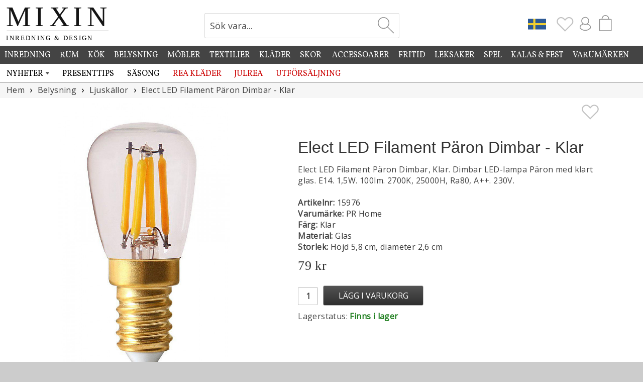

--- FILE ---
content_type: text/html; charset=UTF-8
request_url: https://www.mixin.se/belysning/ljuskallor/elect-led-filament-paron-dimbar-klar
body_size: 9561
content:
<!DOCTYPE html>
<html lang="sv">
<head>
<meta charset="UTF-8">
<title>Elect LED Filament Päron Dimbar Klar, PR Home | Mixin</title>
<meta name="description" content="">
<meta name="author" content="Mixin Handelsbolag">
<meta property="og:image" content="https://www.mixinhome.eu/bild-a/25382-elect-led-filament-pygmy-dimmable-klar.jpg">
<link rel="canonical" href="https://www.mixin.se/belysning/ljuskallor/elect-led-filament-paron-dimbar-klar">
<link rel="shortcut icon" type="image/x-icon" href="https://www.mixinhome.eu/img/favicon.ico"><meta name="viewport" content="width=device-width, initial-scale=1, user-scalable=1, minimum-scale=1, maximum-scale=5">
<link href="https://fonts.googleapis.com/css?family=Vollkorn%7CMarcellus&display=swap" rel="stylesheet"><link href="https://fonts.googleapis.com/css?family=Open+Sans&display=swap" rel="stylesheet"><link rel="stylesheet" href="https://www.mixinhome.eu/mixin21.css">
<script src="https://www.mixinhome.eu/js/jquery-3.7.1.min.js"></script><script src="https://www.mixinhome.eu/js/bootstrap.min.js"></script><script src="https://www.mixinhome.eu/js/lazysizes-5.3.1.min.js"></script><script>
    function setCookie(key, value, expiry) {
        var expires = new Date();
        expires.setTime(expires.getTime() + (expiry * 24 * 60 * 60 * 1000));
        document.cookie = key + '=' + value + ';expires=' + expires.toUTCString() + ";path=/";
    }

    function getCookie(key) {
        var keyValue = document.cookie.match('(^|;) ?' + key + '=([^;]*)(;|$)');
        return keyValue ? keyValue[2] : null;
    }

    function eraseCookie(key) {
        var keyValue = getCookie(key);
        setCookie(key, keyValue, '-1');
    }
</script>
<script>
$(document).ready(function() {
	$(".Favourites").click(function() {
	});
	
	$.get(absPath + "/ajax/topIconCart.php?m=1", function(data) {
		$("#TopIconCartM").html(data);
	});
	
	$.get(absPath + "/ajax/topIconCart.php", function(data) {
		$("#TopIconCart").html(data);
	});
	
	$.get(absPath + "/ajax/topIcons.php", function(data) {
		$("#TopIconsContainer").html(data);
	});
	
	$.get(absPath + "/ajax/topIcons.php?dt=1", function(data) {
		$("#TopIconContainerDT").html(data);
	});
	
	$.get(absPath + "/ajax/loginHref.php", function(data) {
		$("#LoginHref").html(data);
	});
});
</script>
</head>
<body>


<div id="page-cover"></div><a href="#" class="swiper-button-close"></a><div id="my-page">
<div id="EuCookieConsentContent"></div>

<div id="follow-scroll" style="cursor:pointer;"><img src="https://www.mixinhome.eu/img/icon-arrow-up.svg" width="48" height="48" alt="Up"></div><div id="topmenu-mobile"><div id="topmenu-mobile-left"><link href="https://www.mixinhome.eu/mmenu/dist/mmenu_9.1.6.css" rel="stylesheet"><script>
var staticPath="https://www.mixinhome.eu";
var absPath="https://www.mixin.se";
document.addEventListener(
	"DOMContentLoaded", () => {
		const menu = new Mmenu("#my-menu", {
			"offCanvas": {
				"position": "left-front"
			},
			"dropdown" : true,
			"slidingSubmenus": true,
			"extensions": [
				"pagedim-black",
				"position-front"
		   ],
		   "navbar": {
				"title": "Meny",
			},
			"navbars": [
			  {
				 "position": "top",
				 "content": [
					"prev",
					"breadcrumbs",
                    "close"
				 ]
			  },
			  {
				 "position": "bottom",
				  "content": [
					"<a href='https://www.mixin.se/nyhetsbrev'><img src='https://www.mixinhome.eu/img/icon-newsletter.svg' width='32' alt='Mixin Nyhetsbrev'></a>",
					"<a href='https://sv-se.facebook.com/mixininredning'><img src='https://www.mixinhome.eu/img/icon-facebook.svg' width='32' alt='Mixin på Facebook'></a>",
					"<a href='https://www.instagram.com/mixinsweden'><img src='https://www.mixinhome.eu/img/icon-instagram.svg' width='32' alt='Mixin på Instagram'></a>"
				 ]
			  }
		   ]
		});
		const api = menu.API;
		
		$("#topmenu-mobile-search").click(function(){
			api.closeAllPanels();
			api.close();
		});
		$("#topmenu-mobile-checkout").click(function(){
			api.closeAllPanels();
			api.close();
		});
	}
);
</script>


<style>	
	.mm-listitem {
		background-color:#ffffff;
		margin-left:-20px;
		padding-left:20px;
	}
	
	.mm-listitem__text:before {
		content: none;
	}
	
	.mm-btn_prev:after {
		content: none;
	}
	
	.mm-navbar__btn:after {
		content: none;
	}
</style>


<script>
$(document).ready(function() {
	$.get(absPath + "/cache_mmenu.php", function(data) {
		$("#mmenu-container").html(data);
	});
});
</script>
<a href="#my-menu"><img src="https://www.mixinhome.eu/img/icon-menu.svg" width="25" height="25" alt="Menu"></a><nav id="my-menu" style="margin-top:41px"><div id="mmenu-container"></div></nav><script src="https://www.mixinhome.eu/mmenu/dist/mmenu_9.1.6.js"></script><style>#my-menu:not( .mm-menu ) { display: none; }</style></div><div id="topmenucontainer-mobile"><div id="topmenu-mobile-checkout" style="float:right; margin-top:5px; margin-right:22px"><div id="TopIconCartM"></div><div id="cart-pointerM" class="cart-pointer"><div></div></div><div id="shopping-bag-container-outerM"><div id="shopping-bag-containerM"></div></div></div><div id="TopIconsContainer"></div><div id="topmenu-mobile-search" style="float:right; margin-top:7px; margin-right:6px"><img src="https://www.mixinhome.eu/img/icon-search2.svg" width="28" height="28" alt="Sök vara..." title="Sök vara..."></div></div><div id="topmenu-mobile-logo"><a href="https://www.mixin.se"><img src="https://www.mixinhome.eu/img/mixin-mobile.png" height="28" alt="Mixin" title="Mixin"></a></div></div><div id="topsearch-mobile"><br><img id="mobile-search-close" src="https://www.mixinhome.eu/img/icon-close.svg" alt="Stäng" style="width:32px; opacity:0.8; cursor:pointer;"><br><br><h2 style="font-size:22px; color:#888888">Sök produkt</h2><form id="mobile-search-form" action="https://www.mixin.se/sok" method="get" style="margin:0px;" accept-charset="UTF-8">
<input type="text" id="search-mobile" name="sok" onclick="this.select();"></form></div><div class="hela_sidan-container"><div class="hela_sidan"><div class="loggan" id="logobar"><div class="loggan-narrowing"><div id="top-logo"><div style="float:left; width:100%; max-width:320px;"><a href="https://www.mixin.se"><img id="MixinLogo" src="https://www.mixinhome.eu/img/mixin-logoSE.svg" width="226" alt="Mixin Inredning & Design" title="Mixin Inredning & Design"></a></div></div><div id="top-images"><div id="CartContainer"><div style="float:right; width:80px;"><div id="shopping-bag2" style="float:left; cursor:pointer; margin-top:1px;"><div id="TopIconCart"></div><div id="cart-pointer" class="cart-pointer"><div></div></div><div id="shopping-bag-container-outer"><div id="shopping-bag-container"></div></div></div></div><div id="TopIconContainerDT"></div></div><div id="SearchContainer"><form action="https://www.mixin.se/sok" method="get" style="margin:0px;" accept-charset="UTF-8">
<div class="search"><div class="searchText"><input type="text" class="input_12" id="sok" name="sok" value="Sök vara..." onclick="javascript:clearSearch(this);"></div><div class="searchBtn"><input type="submit" id="sok-button" value=""></div></div></form>
</div></div></div></div><div class="top-whitening"></div><div class="meny_container"></div>
<script>
	var absPath="https://www.mixin.se";
	
	$(window).scroll(function(e){
		var scrolled = $(window).scrollTop();
		
		if(scrolled > 10)
		{
			$("#MixinLogo").css('width','140px');
			$("#top-logo").css({"position":"fixed"});
			$("#top-logo").css("width", "100%");
		}
		else
		{
			$("#MixinLogo").css('width','210px');
			$("#top-logo").css({"position":"static"});	
			$("#top-logo").css("width", "30%");
		}
		
		if(scrolled > 10)
		{ 
			$("#SearchContainer").css({"position":"fixed"});
			$("#SearchContainer").css("padding-top", "3px");
			$("#SearchContainer").css("margin-left", "78px");
			$("#SearchContainer").css("margin-right", "0px");
		
			$("#CartContainer").css({"position":"fixed"});
			$("#CartContainer").css("margin-top", "25px");
			$("#CartContainer").css("margin-right", "0px");
			$("#CartContainer").css("margin-left", "518px");
			
			$("#vacation-banner").css({"position":"fixed"});
			$("#vacation-banner").css("top", "120px");
			$("#vacation-banner").css("margin-top", "62px");
			
		}
		else
		{
			$("#SearchContainer").css({"position":"static"});
			$("#SearchContainer").css("padding-top", "20px");
			$("#SearchContainer").css("margin-left", "0px");
			$("#SearchContainer").css("margin-right", "51px");
		
			$("#CartContainer").css({"position":"static"});
			$("#CartContainer").css("margin-top", "25px");
			$("#CartContainer").css("margin-right", "13px");
			$("#CartContainer").css("margin-left", "0px");
			
			$("#vacation-banner").css({"position":"static"});
			$("#vacation-banner").css("margin-top", "37px");
		}
		
		if(scrolled > 200)
		{
			$('#follow-scroll').fadeIn(200);
		}
		else
		{
			$('#follow-scroll').fadeOut(200);
		}
	});
	
	$("#topmenu-mobile-search").click(function(){
		if($("#topsearch-mobile").is(':visible'))
		{
			$("#topsearch-mobile").slideUp(100);
		}
		else
		{
			$("#topsearch-mobile").slideDown(100);
			$("#search-mobile").focus();
		}
	});
	
	$("#mobile-search-close").click(function(){
		$("#topsearch-mobile").slideUp(100);
	});
	/*
	echo("<div id=\"topsearch-mobile\">");
		echo("<br><img id=\"menuM-search-close\" src=\"img/icon-close.svg\" alt=\"Stäng\" style=\"width:32px; opacity:0.8; cursor:pointer;\"><br>");
		echo("<br><h2>".SEARCH_PRODUCTS."</h2>");
		echo("<form id=\"mobile-search-form\" action=\"".$serverName."/varugrupp.php\" method=\"get\">");
		echo("<input type=\"text\" id=\"search-mobile\">");
		echo("</form>");
	echo("</div>");
	*/
	$("#mobile-search-form").submit(function(){
		if( $("#search-mobile").val().trim().length>1 )
		{
			/*
			var s=$("#search-mobile").val();
			$("#search-mobile").val( $("#search-mobile").val().replace(/\+/g, '%2B') );
			*/
		}
		else
		{
			return false;
		}
	});
	
	$.get(absPath + "/ajax/getMenu.php", function(data) {
		$(".meny_container").html(data);
	});
	
	$.get(absPath + "/ajax/euCookieConsentContent.php", function(data) {		
		$("#EuCookieConsentContent").html(data);
	});
	</script>
<div class="center-container"><div id="BannerContainer" style="float:none; width:100%; max-width:1420px; margin:0 auto;"></div><script>
$(document).ready(function() {
	$.get(absPath + "/banner.php?requrl=/belysning/ljuskallor/elect-led-filament-paron-dimbar-klar", function(data) {
		$("#BannerContainer").html(data);
	});
});
</script><script>var absPath='https://www.mixin.se';$(document).ready(function()
{		
	$("#divBtnBuy").click(function(){
		
		var vid=$("#vid").val();
		if(vid==0 || vid=='' || vid=='undefined')
			vid=15976;
		AddToCart(vid);
	});
	$("#divBtnBuyTodays").click(function(){
		var vid=15976;
		var productX = $("#productImageB").offset().left;
		var productY = $("#productImageB").offset().top;

		var basketX = $("#shopping-bag").offset().left + 50;
		var basketY = $("#shopping-bag").offset().top;

		var gotoX = basketX - productX;
		var gotoY = basketY - productY;

		var newImageWidth 	= $("#productImageB").width() / 5;
		var newImageHeight	= $("#productImageB").height() / 5;

		$("#ProductFlyToCart").css({'position' : 'absolute'});
		$("#ProductFlyToCart").css('marginLeft', '0');
		$("#ProductFlyToCart").css('marginTop', '0');
		$("#ProductFlyToCart").css('left', productX);
		$("#ProductFlyToCart").css('top', productY);
		$("#ProductFlyToCart").css('width', $("#productImageB").css('width'))
		$("#ProductFlyToCart").css('height', $("#productImageB").css('height'))
		
		$("#ProductFlyToCart").html( "<img src='" + $("#productImageB").attr('src') + "' width='100%'>");
		$("#ProductFlyToCart").show();
		$("#ProductFlyToCart").css('marginLeft', '-3px');
		$("#ProductFlyToCart").css('marginTop', '3px');
				
		$("#ProductFlyToCart").animate({opacity: 0.4}, 100 ).animate({opacity: 0.1, marginLeft: gotoX, marginTop: gotoY, width: newImageWidth, height: newImageHeight}, 1000, function() {				
			$("#ProductFlyToCart").hide(0);
		});
		AddToCart(vid, $("#IdTodays").val());
	});
	
	$("#btnStockMessage").click(function(){
		if($("#epostLagerMeddelande").val().length==0)
		{
			$("#epostLagerMeddelande").select();
		}
		else if($("#consent").prop("checked")==false)
		{
			$("#ForConsent").css("font-weight", "bold");
			$("#ForConsent").css("color", "#cc0000");
		}
		else
		{
			$.get(absPath + "/ajax/stockMessage.php?email=" + $("#epostLagerMeddelande").val() + "&vid=" + $("#vid").val() + "&bestallningsvara=", function(data) {
				if(data=='ERROR')
				{
					$("#stockErrorResponse").html("Ett fel uppstod, vänligen kontrollera din e-postadress.");
					$("#stockErrorResponse").fadeIn().delay(3000).fadeOut();
				}
				else
				{
					$("#epostLagerMeddelande").val("");
					$("#consent").prop('checked', false);
					$("#stockMessageResponse").html(data);
					$("#stockMessageResponse").fadeIn().delay(3000).fadeOut();
				}
			});
		}
	});
	
	$("#sel_type").change(function(){
		var vid=$(this).val();
		if(vid>0)
		{
			$("#sel_type option[value='0']").remove();
			$("#vid").val(vid);
			$("#ItemNo").html(vid);
			$("#ItemNoContainer").fadeIn();
			$("#priceContainer").html("&nbsp;");
			$.get(absPath + "/ajax/price.php?vid=" + vid + "&from=0&NoCache=1", function(dataPrice) {
				$("#priceContainer").html(dataPrice);
			});
			
			$.get(absPath + "/ajax/getProductInfo.php?vid=" + vid, function(dataInfo) {
				eval("dataInfo=" + dataInfo); 
				
				$("#ButtonBuyContainer").show();
				if(dataInfo.StockBalanceCurrent<1 && dataInfo.IsOnOrder==true)
				{
					$("#OnOrderInfoContainer").slideDown(100);
					$("#deliveryStatus").slideDown(100);
					if(dataInfo.StockBalance<1)
					{
						$("#stockInfo").html("Lagerstatus:&nbsp;");
						$("#stockStatus").removeClass("red");
						$("#stockStatus").removeClass("green");
						$("#stockStatus").removeClass("blue");
						$("#stockStatus").addClass("purple");
						$("#stockStatus").html("Beställningsvara");
						$("#deliveryStatus").slideDown(100);
					}
					else
					{
						$("#stockInfo").html("Lagerstatus:&nbsp;");
						$("#stockStatus").removeClass("red");
						$("#stockStatus").removeClass("purple");
						$("#stockStatus").removeClass("blue");
						$("#stockStatus").addClass("green");
						$("#stockStatus").html("Finns i lager");
						$("#deliveryStatus").slideUp(100);
					}
					$("#StockMessageContainer").hide();		
				}
				else if(dataInfo.StockBalance<1)//bestvara?
				{
					$("#divBtnBuy").removeClass("btnSmallGreen");
					$("#divBtnBuy").addClass("btnSmallDisabled");
					$("#divBtnBuy").attr("disabled", "disabled");
					
					$("#stockInfo").html("Lagerstatus:&nbsp;");
					$("#stockStatus").removeClass("green");
					$("#stockStatus").removeClass("purple");
					$("#stockStatus").removeClass("blue");
					$("#stockStatus").addClass("red");
					if(dataInfo.ItemStatus==3)
					{
						$("#stockStatus").html("Slut");
					}
					else
					{
						$("#stockStatus").html("Ej i lager");
						$("#StockMessageContainer").slideDown(100);
					}
					$("#deliveryStatus").slideDown(100);
				}
				else if(dataInfo.StockBalanceCurrent<1)//bestvara?
				{
					$("#divBtnBuy").removeClass("btnSmallGreen");
					$("#divBtnBuy").addClass("btnSmallDisabled");
					$("#divBtnBuy").attr("disabled", "disabled");
					
					$("#stockInfo").html("Lagerstatus:&nbsp;");
					$("#stockStatus").removeClass("red");
					$("#stockStatus").removeClass("purple");
					$("#stockStatus").removeClass("blue");
					$("#stockStatus").addClass("green");
					$("#stockStatus").html("Finns i lager");
					$("#deliveryStatus").slideDown(100);
					$("#StockMessageContainer").hide();	
				}
				else if(dataInfo.Incoming)//Inkommande
				{
					$("#OnOrderInfoContainer").slideUp(100);
					$("#divBtnBuy").removeClass("btnMediumDisabled");
					$("#divBtnBuy").addClass("btnSmallGreen");
					$("#divBtnBuy").attr("disabled", false);
					
					$("#stockInfo").html("Lagerstatus:&nbsp;");
					$("#stockStatus").removeClass("red");
					$("#stockStatus").removeClass("purple");
					$("#stockStatus").removeClass("green");
					$("#stockStatus").addClass("blue");
					$("#stockStatus").html("Inkommande" + " " + dataInfo.Incoming);
					$("#deliveryStatus").slideUp(100);
					$("#StockMessageContainer").hide();	
				}
				else
				{
					$("#OnOrderInfoContainer").slideUp(100);
					$("#divBtnBuy").removeClass("btnMediumDisabled");
					$("#divBtnBuy").addClass("btnSmallGreen");
					$("#divBtnBuy").attr("disabled", false);
					$("#stockInfo").html("Lagerstatus:&nbsp;");
					$("#stockStatus").removeClass("red");
					$("#stockStatus").removeClass("purple");
					$("#stockStatus").addClass("green");
					$("#stockStatus").html("Finns i lager");
					$("#deliveryStatus").slideUp(100);
					$("#StockMessageContainer").hide();	
				}
				
				if(dataInfo.StockBalance>0 && dataInfo.StockBalanceCurrent==0)
				{
					$("#AmountItemsInCart").html(dataInfo.StockBalance);
					$("#AllItemsInCartContainer").slideDown(100);
				}
				else
				{
					$("#AllItemsInCartContainer").slideUp(100);
				}
				
				if(dataInfo.ItemImage.length>0)
				{
					$("#productImageB").attr("src", dataInfo.ItemImage);	
				}
				if(dataInfo.ItemDescription.length>0)
				{
					$("#ItemDescription").html(dataInfo.ItemDescription);	
				}
				
				
			});
		}
	});
	
	$(".swiper-slide-click").click(function(e){	
		$("#page-cover").css("opacity",0.7).fadeIn(100, function () {            
			swiper3.slideTo(swiper2.activeIndex, 0, true);
			$("#ImgContainerFullsize").fadeIn(100);
			$(".swiper-button-close").fadeIn(100);
		});
		e.preventDefault();
	});

	$("#page-cover, .swiper-button-close").click(function(){
		$("#page-cover").hide();            
		$("#ImgContainerFullsize").hide();
	});
	
	$(".bild-c").click(function(){
		var current=$(this).attr("id").substring(6);
		$("#CurrentImageA").val(current);
		/*
		$(".bild-c").css("opacity", "0.4");
		$("#bild-c" + current).css("opacity", "1.0");
		*/
		$(".productpage-left-thumb").css("opacity", "0.5");
		$("#productpage-left-thumb" + current).css("opacity", "1.0");
		var srcA=$(this).attr("src");
		var srcB=$(this).attr("src");
				
		srcA=srcA.replace("bild-c", "bild-a");
		srcB=srcB.replace("bild-c", "bild-a");

		$("#productImageB").attr("src", srcB);
		$("#ImageA").attr("src", srcA);
	});
	
	var arrImg=["https://www.mixinhome.eu/bild-a/25382-elect-led-filament-pygmy-dimmable-klar.jpg"];
		
	$(".right-modal").click(function(){
		if($("#CurrentImageA").val() != arrImg.length)
		{
			var newCurrent = parseInt($("#CurrentImageA").val());
			newCurrent++;
			$("#CurrentImageA").val(newCurrent);
			$("#ImageA").attr("src", arrImg[$("#CurrentImageA").val()-1]);
		}
	});
	
	$(".left-modal").click(function(){
		if($("#CurrentImageA").val()>1)
		{
			var newCurrent = parseInt($("#CurrentImageA").val());
			newCurrent--;
			$("#CurrentImageA").val(newCurrent);
			$("#ImageA").attr("src", arrImg[$("#CurrentImageA").val()-1]);
		}
	});
	$(".Rapport").keyup(function(){
		$("#RapportLength").val( $("#Rapport").val()*$(this).val() + " cm");
	});
	
	if($("#ShowPriceFrom").val()=='1')
	{
		$.get(absPath + "/ajax/price.php?vid=" + $("#vid").val() + "&from=1&NoCache=1", function(dataPrice) {
			$("#priceContainer").html(dataPrice);
			$("#ShowPriceFrom").val()='0';
		});
	}
	else
	{
		$.get(absPath + "/ajax/price.php?vid=" + $("#vid").val() + "&NoCache=1", function(dataPrice) {
			$("#priceContainer").html(dataPrice);
		});
	}
	
	$(".AddFavourite").click(function(){
		var favvos=getCookie('favourites');
		if (favvos === null)
			favvos='';
		var vid=$(this).attr('data-vid');
		if( $(this).attr('src')=='https://www.mixinhome.eu/img/icon-heart.svg' )
		{
			favvos=favvos + vid + ':';
			$(this).attr('src', 'https://www.mixinhome.eu/img/icon-heart-grey.svg');
			if( $(".Favourites").attr('src')=='https://www.mixinhome.eu/img/icon-heart-trans.svg' )
			{
				$(".Favourites").attr('src', 'https://www.mixinhome.eu/img/icon-heart-grey.svg');
			}
			else
			{
				$(".Favourites").attr('src', 'https://www.mixinhome.eu/img/icon-heart-grey.svg');
				$(".Favourites").fadeOut(150);
				$(".Favourites").fadeIn(150);
				$(".Favourites").fadeOut(150);
				$(".Favourites").fadeIn(150);
			}
			setCookie('favourites', favvos, 30);
		}
		else	
		{
			$(this).attr('src', 'https://www.mixinhome.eu/img/icon-heart.svg');
			favvos=favvos.split(':');
			var temp='';
			for (var i=0; i<favvos.length; i++)
			{
				if(favvos[i]!=vid && favvos[i]>0)
					temp = temp + favvos[i] + ':';
			}
			setCookie('favourites', temp, 30);
			if(temp.length==0)
				$(".Favourites").attr('src', 'https://www.mixinhome.eu/img/icon-heart-trans.svg');
		}
	});
});

function ChangeSort(obj)
{
  document.location.href=absPath + "/" + obj.options[obj.selectedIndex].value;
}

function doljLagerMeddelande()
{
	if (document.layers)
		document.layers['span_lagerMeddelande'].style.visibility='hidden';
	else if (document.all)	
		document.all['span_lagerMeddelande'].style.visibility='hidden';
	else if(document.getElementById)
		document.getElementById('span_lagerMeddelande').style.visibility='hidden';
}

function kontrolleraLagerMeddelande()
{
	var err=0;
	var giltigEpost=true;
	var kontroll=document.formLagerMeddelande.epostLagerMeddelande.value.indexOf('@', 1);
	if(kontroll<1)
		giltigEpost=false;
	kontroll=document.formLagerMeddelande.epostLagerMeddelande.value.indexOf('.', kontroll+2);
	if(kontroll==-1 || kontroll>(document.formLagerMeddelande.epostLagerMeddelande.value.length-3))
		giltigEpost=false;
	if(document.formLagerMeddelande.epostLagerMeddelande.value=="" || giltigEpost==false )
	{
		if (document.layers)
		{
			document.layers['spanEpostLager'].style.color='#CC0000';
			document.layers['spanEpostLager'].style.fontWeight='bold';
		}
		else if(document.all)
		{
			document.all['spanEpostLager'].style.color='#CC0000';
			document.all['spanEpostLager'].style.fontWeight='bold';
		}
		else if(document.getElementById)
		{
			document.getElementById('spanEpostLager').style.color='#CC0000';
			document.getElementById('spanEpostLager').style.fontWeight='bold';
		}
		document.formLagerMeddelande.epostLagerMeddelande.focus();
		err=1;
	}
	else
	{
		if (document.layers)
		{
			document.layers['spanEpostLager'].style.color='#000000';
			document.layers['spanEpostLager'].style.fontWeight='normal';
		}
		else if(document.all)
		{
			document.all['spanEpostLager'].style.color='#000000';
			document.all['spanEpostLager'].style.fontWeight='normal';
		}
		else if(document.getElementById)
		{
			document.getElementById('spanEpostLager').style.color='#000000';
			document.getElementById('spanEpostLager').style.fontWeight='normal';
		}
	}
	if(err==0)
		return true;
	else
		return false;		
}

function AddToCart(vid, erbjudande)
{
	var urlErbj="";
	var absPath="https://www.mixin.se";
	if(erbjudande>0)
		urlErbj="&erbjudande=" + erbjudande;
	var hkort="";
	if($("#hkort_text").length>0)
	{
		hkort="&hkort_text=" + $("#hkort_text").val() + "&hkort_kuvert=" + $("#hkort_kuvert").val();
	}
	$.get(absPath + "/ajax_kop.php?antal=" + $("#antal").val() + "&vid=" + vid + urlErbj + hkort, function(data) {
		if(parseInt(data)>0)
		{
			$("#amount-overflow").html(data);
			$("#div-amount-overflow").show();
			$("#antal").select();
		}
		else
		{
			$(".AddedToCartNote").fadeIn(200);
			$.get(absPath + "/ajax/topIconCart.php?m=1", function(data) {
				$("#TopIconCartM").html(data);
			});
			
			$.get(absPath + "/ajax/topIconCart.php", function(data) {
				$("#TopIconCart").html(data);
			});
			
			$("#amount-overflow").html("");
			$("#div-amount-overflow").hide();
			eval("cartData=" + data); 
			$("#cartAmount").html(cartData.json_antal);
			if(cartData.json_saldo-cartData.json_inkommande<1 && cartData.json_bestallningsvara>0)
			{
				$("#OnOrderInfoContainer").slideDown(100);
				$("#deliveryStatus").slideDown(100);
			}
			else if(cartData.json_saldo==0)
			{
				$("#divBtnBuy").removeClass("btnSmallGreen");
				$("#divBtnBuy").addClass("btnSmallDisabled");
				$("#divBtnBuy").attr("disabled", "disabled");
			}
			
			if(cartData.json_saldo-cartData.json_inkommande==0 && cartData.json_saldogenerell>0)
			{
				$("#AmountItemsInCart").html(cartData.json_saldogenerell-cartData.json_inkommande);
				$("#IncomingInfoContainer").slideDown(100);
				$("#AllItemsInCartContainer").slideDown(100);
			}
			else if(cartData.json_bestallningsvara==0 && cartData.json_inkommande==0)
			{
				$("#AllItemsInCartContainer").slideUp(100);
			}
			
					}
	});
}
</script>

<div id="page-cover"></div><div id="ImgContainerFullsize"><div class="swiper mySwiper3"><div class="swiper-wrapper"><div class="swiper-slide"><div class="swiper-zoom-container" data-swiper-zoom="5"><img src="https://www.mixinhome.eu/bild-fb/25382-elect-led-filament-pygmy-dimmable-klar.jpg" alt="Elect LED Filament Päron Dimbar - Klar"></div></div></div><div class="swiper-button-next"></div><div class="swiper-button-prev"></div><div class="swiper-pagination"></div></div><script src="https://www.mixinhome.eu/js/swiper-bundle.min.js"></script><script>var swiper3 = new Swiper(".mySwiper3", {zoom: true,pagination: {el: ".swiper-pagination",clickable: true,},navigation: {nextEl: ".swiper-button-next",prevEl: ".swiper-button-prev",},});</script></div><div class="mitten"><ul class="breadcrumb" itemscope itemtype="http://schema.org/BreadcrumbList"><li itemprop="itemListElement" itemscope itemtype="http://schema.org/ListItem"><a itemprop="item" href="https://www.mixin.se"><span itemprop="name">Hem</span></a><meta itemprop="position" content="1"></li><li itemprop="itemListElement" itemscope itemtype="http://schema.org/ListItem"><a itemprop="item" href="https://www.mixin.se/belysning"><span itemprop="name">Belysning</span></a><meta itemprop="position" content="2"></li><li itemprop="itemListElement" itemscope itemtype="http://schema.org/ListItem"><a itemprop="item" href="https://www.mixin.se/belysning/ljuskallor"><span itemprop="name">Ljuskällor</span></a><meta itemprop="position" content="3"></li><li itemprop="itemListElement" itemscope itemtype="http://schema.org/ListItem"><a itemprop="item" href="https://www.mixin.se/belysning/ljuskallor/elect-led-filament-paron-dimbar-klar"><span itemprop="name">Elect LED Filament Päron Dimbar - Klar</span></a><meta itemprop="position" content="4"></li></ul><!-- Vänstra spalten --><div id="productpage-left"><div class="productpage-left-image"><link rel="stylesheet" href="https://www.mixinhome.eu/css/swiper-bundle.min.css" />			
		<style>
		.swiper {
		width: 100%;
		height: 100%;
		}

		.swiper-slide {
			text-align: center;
			font-size: 18px;
			background: #fff;
			display: flex;
			justify-content: center;
			align-items: center;
			cursor:pointer;	
			width:100%
		}

		.swiper-slide img {
			display: block;
			width: 100%;
			height: 100%;
			object-fit: cover;
		}

		@media screen and (max-width: 500px) {
			.swiper-slide {
				cursor:default;	
			}
		}

		.swiper-button-prev {
			color: #cccccc; 
		}

		.swiper-button-next {
			color: #cccccc; 
		}

		.swiper-pagination-bullet-active {
			background-color: #eeeeee; 	
		}

		.mySwiper .swiper-slide {
			opacity: 0.4;
			transition: opacity .2s ease-in-out;
			-moz-transition: opacity .2s ease-in-out;
			-webkit-transition: opacity .2s ease-in-out;
		}
		.mySwiper .swiper-slide:hover {
			opacity: 1;
			transition: opacity .2s ease-in-out;
			-moz-transition: opacity .2s ease-in-out;
			-webkit-transition: opacity .2s ease-in-out;
		}

		.mySwiper .swiper-slide-thumb-active {
			opacity: 1;
			transition: opacity .2s ease-in-out;
			-moz-transition: opacity .2s ease-in-out;
			-webkit-transition: opacity .2s ease-in-out;
		}
		
		</style>
		<div class="swiper mySwiper2"><div class="swiper-wrapper"><div class="swiper-slide swiper-slide-click"><div class="swiper-zoom-container"><img src="https://www.mixinhome.eu/bild-fb/25382-elect-led-filament-pygmy-dimmable-klar.jpg" alt="Elect LED Filament Päron Dimbar - Klar"></div></div></div><div class="swiper-button-next"></div><div class="swiper-button-prev"></div><div class="swiper-pagination"></div></div><div class="swiper mySwiper" style="margin-top:5px"><div class="swiper-wrapper"><div class="swiper-slide swiper-slide-thumb"></div></div></div><script src="https://www.mixinhome.eu/js/swiper-bundle.min.js"></script><script>var swiper = new Swiper(".mySwiper", {spaceBetween: 5,slidesPerView: 5,freeMode: true,watchSlidesProgress: true,});var swiper2 = new Swiper(".mySwiper2", {zoom: true,pagination: {el: ".swiper-pagination",clickable: true,},thumbs: {swiper: swiper,},navigation: {nextEl: ".swiper-button-next",prevEl: ".swiper-button-prev",},});</script></div></div><!-- Högra spalten --><div id="productpage-right"><div style="float:right; cursor:pointer; margin-top:10px"><img src="https://www.mixinhome.eu/img/icon-heart.svg" width="36" class="AddFavourite" data-vid="15976" alt="Lägg till som Favorit" style="float:right"></div><div class="medium"><br><h1>Elect LED Filament Päron Dimbar - Klar</h1><div id="ItemDescription">Elect LED Filament Päron Dimbar, Klar. Dimbar LED-lampa Päron med klart glas. E14. 1,5W. 100lm. 2700K, 25000H, Ra80, A++. 230V.<br />
</div><div class="medium"><br><b>Artikelnr:</b> <span id="ItemNo">15976</span></div><div class="medium"><b>Varumärke:</b> PR Home</div><div class="medium"><b>Färg:</b> Klar</div><div class="medium"><b>Material:</b> Glas</div><div class="medium"><b>Storlek:</b> Höjd 5,8 cm, diameter 2,6 cm</div><div style="float:left; width:100%; padding-left:0px; border-radius:0px;"><div style="float:left; display:table; width:100%; margin-right:10px; margin-top:16px; margin-bottom:10px; text-align:left;"><div style="float:left; display:table; "><div id="priceContainer"><div class="loader-small" style="width: 1.7rem; height: 1.7rem; margin-left:15px"></div></div></div></div><div style="width:50px; text-align:left; float:left; padding-top:2px; margin-top:9px"><input type="text" id="antal" name="antal" class="input_12" style="text-align:center; width:40px; padding:0px; border-radius:3px; height:36px; font-weight:bold;" value="1" maxlength="2" onClick="this.select();"></div><div style="width:210px; text-align:left; float:left; padding-top:8px"><input type="button" id="divBtnBuy" class="btnSmallGreen" title="Lägg i varukorg" value="LäGG I VARUKORG" style="width:100%; max-width:200px"></div><div class="AddedToCartNote" style="display:none; width:400px; text-align:left; float:left;padding-top:8px"><input type="button" id="divToCheckout" class="btnMediumGrey" title="Till Kassan" value="TILL KASSAN" onclick="document.location.href='https://www.mixin.se/kassa'"></div><div class="AddedToCartNote" style="display:none; width:100%; text-align:left; margin-top:6px; float:left;"><span style="color:#666666">Produkten är nu lagd i varukorgen</span><br></div><input type="hidden" id="vid" name="vid" value="15976"><input type="hidden" name="gid" value="77"><input type="hidden" name="uid" value="510"><input type="hidden" name="ref" value=""></div></div><div id="div-amount-overflow"  class="NotifyRed" style="display:none; margin-top:16px;">Det finns endast <span id="amount-overflow"></span>  st i lager.<br>Ange nytt antal och lägg i varukorgen!</div><div class="medium" style="margin-top:10px;"><div>Lagerstatus:&nbsp;</div><div class="green" id="stockStatus">Finns i lager</div></div><div id="AllItemsInCartContainer" style="float:left; width:100%; margin-top:6px; display:none;"><div class="NotifyBlue">Samtliga i lager ligger i din varukorg</div></div><div id="span_lagerMeddelande" STYLE="display:none; float:left; color:#cc0000; width:160px; margin-top:2px"><b class="red">Felaktig e-postadress!</b></div></div><div class="delimiter-container" style="padding-top:15px; padding-bottom:14px;"><div class="delimiter"><h2>VI REKOMMENDERAR ÄVEN</h2></div></div><div class="produktruta3-container-container"><div class="kategoriruta-container"><div class="kategoriruta" onclick="document.location.href='/julsaker/julbelysning/adventsstjarna-anna-star-natur-45-cm'"><div class="kategoriruta-img"><img src="https://www.mixinhome.eu/bild-b/25368-adventsstjarna-anna-star-natur-45-5-cm.jpg" alt="Adventsstjärna Anna Star Natur - 45 cm" title="Adventsstjärna Anna Star Natur - 45 cm"></div></div></div><div class="kategoriruta-container"><div class="kategoriruta" onclick="document.location.href='/belysning/lamptillbehor/plug-in-dimmer-mood-vit'"><div class="kategoriruta-img"><img src="https://www.mixinhome.eu/bild-b/25383-plug-in-dimmer-mood-vit.jpg" alt="Plug-in Dimmer Mood - Vit" title="Plug-in Dimmer Mood - Vit"></div></div></div><div class="kategoriruta-container"><div class="kategoriruta" onclick="document.location.href='/belysning/lamptillbehor/plug-in-dimmer-mood-svart'"><div class="kategoriruta-img"><img src="https://www.mixinhome.eu/bild-b/25384-plug-in-dimmer-mood-svart.jpg" alt="Plug-in Dimmer Mood - Svart" title="Plug-in Dimmer Mood - Svart"></div></div></div><div style="width:100%; text-align:left; float:left;  margin-top:-15px"><div style="width:50%; text-align:left; float:left; padding-left:12px; padding-top:1px"></div><div style="width:50%; text-align:right; float:left; padding-right:14px; margin-top:-1px"></div></div></div></div><div id="InstagramContainer" class="center-container" style="margin-top:20px"><div class="center-container" style="background-color:#222222; padding-top:14px; padding-bottom:14px;"><div class="loggan-narrowing"><a href="https://www.instagram.com/mixinsweden" style="color:#ffffff; text-decoration:none;" target="_blank">Följ gärna vår instagram @mixinsweden för nyheter, kampanjer och inspiration!</a></div></div></div><div id="FooterContainer" style="float:left; width:100%; padding:20px; padding-bottom:30px; background-color:#f3f3f3;"><div style="float:left; width:100%;"><div style="float:left; width:50%; max-width:250px; text-align:left; padding-left:10px;"><div style="float:left; width:100%; height:30px;"><b style="margin-bottom:4px;">KONTAKTA OSS</b></div><div style="float:left; width:100%; height:30px;">Tel. 070-7314505</div><div style="float:left; width:100%; height:30px;"><a href="https://www.mixin.se/kundservice" title="Kundservice">Kundservice</a></div><div style="float:left; width:100%; height:30px;"><a href="https://www.mixin.se/nyhetsbrev">Nyhetsbrev</a></div></div><div style="float:left; width:50%; max-width:250px; text-align:left; padding-left:10px;"><div style="float:left; width:100%; height:30px;"><b style="margin-bottom:4px;">INFORMATION</b></div><div style="float:left; width:100%; height:30px;"><a href="https://www.mixin.se/oppettider">Öppettider</a></div><div style="float:left; width:100%; height:30px;"><a href="https://www.mixin.se/om-mixin">Om Mixin</a></div><div style="float:left; width:100%; height:30px;"><a href="https://www.mixin.se/cookies">Cookies</a></div><div style="float:left; width:100%; height:30px;"><a href="https://www.mixin.se/integritetspolicy">Integritetspolicy</a></div><div style="float:left; width:100%; height:30px;"><a href="https://www.mixin.se/kopvillkor-info">Köpvillkor & Info</a></div></div></div><div style="float:left; width:100%;"><div class="mobile-footer" style="float:left; width:50%; max-width:250px; text-align:left; padding-left:10px; padding-top:10px;"><div style="float:left; width:100%; height:30px;"><b style="margin-bottom:4px;">FöLJ OSS</b></div><div style="float:left; height:20px;"><a href="https://www.instagram.com/mixinsweden" target="_blank"><img src="https://www.mixinhome.eu/img/icon-instagram.svg" width="48" alt="Instagram"></a></div><div style="float:left; height:20px; margin-left:12px;"><a href="https://sv-se.facebook.com/mixininredning" target="_blank"><img src="https://www.mixinhome.eu/img/icon-facebook.svg" width="48" alt="Facebook"></a></div></div><div class="mobile-footer" style="float:left; width:50%; max-width:240px; text-align:left; padding-top:10px;"><div style="float:right; cursor:default; margin-top:3px; margin-right:20px;"><a href="https://www.mixin.se/country-select.php"><img class="Flags" src="https://www.mixinhome.eu/img-flags/SE.png" width="36" height="36"  title="Sweden/SEK - www.mixin.se" alt="Sweden/SEK - www.mixin.se" /></a></div></div></div></div></div></div><div class="center-container" style="padding:20px; background-color:#f3f3f3;"><div id="logos-footer"> &nbsp; <img src="https://www.mixinhome.eu/img/logo-postnord.png" width="126" height="36" alt="PostNord"> &nbsp;  &nbsp; <img src="https://www.mixinhome.eu/img/logo-dhl.png" width="111" height="36" alt="DHL"> &nbsp; &nbsp; <a href="https://www.mixin.se/kopvillkor-info#kort"><img src="https://www.mixinhome.eu/img/logo-visa.png" width="81" height="36" alt="Visa"></a> &nbsp; &nbsp; <a href="https://www.mixin.se/kopvillkor-info#kort"><img src="https://www.mixinhome.eu/img/logo-mastercard.png" width="47" height="36" alt="Mastercard"></a> &nbsp; &nbsp; <a href="https://www.mixin.se/kopvillkor-info#swish"><img src="https://www.mixinhome.eu/img/logo-swish.png" width="91" height="36" alt="Swish"></a> &nbsp; &nbsp; </div></div><div class="center-container" style="padding:10px; background-color:#f3f3f3;">Copyright &copy; 2007-2026 Mixin Handelsbolag</div></div></div></div>	<!-- Google tag (gtag.js) -->
	<script async src="https://www.googletagmanager.com/gtag/js?id=G-FC69R4P53D"></script>
	<script>
	  window.dataLayer = window.dataLayer || [];
	  function gtag(){dataLayer.push(arguments);}
	  gtag('js', new Date());

	  gtag('config', 'G-FC69R4P53D');
	</script>
	
<script>
function clearSearch(ob)
{
  if(ob.value=='Sök vara...')
	  ob.value='';
}
function isValidEmailAddress(emailAddress) {
    var pattern = new RegExp(/^((([a-z]|\d|[!#\$%&'\*\+\-\/=\?\^_`{\|}~]|[\u00A0-\uD7FF\uF900-\uFDCF\uFDF0-\uFFEF])+(\.([a-z]|\d|[!#\$%&'\*\+\-\/=\?\^_`{\|}~]|[\u00A0-\uD7FF\uF900-\uFDCF\uFDF0-\uFFEF])+)*)|((\x22)((((\x20|\x09)*(\x0d\x0a))?(\x20|\x09)+)?(([\x01-\x08\x0b\x0c\x0e-\x1f\x7f]|\x21|[\x23-\x5b]|[\x5d-\x7e]|[\u00A0-\uD7FF\uF900-\uFDCF\uFDF0-\uFFEF])|(\\([\x01-\x09\x0b\x0c\x0d-\x7f]|[\u00A0-\uD7FF\uF900-\uFDCF\uFDF0-\uFFEF]))))*(((\x20|\x09)*(\x0d\x0a))?(\x20|\x09)+)?(\x22)))@((([a-z]|\d|[\u00A0-\uD7FF\uF900-\uFDCF\uFDF0-\uFFEF])|(([a-z]|\d|[\u00A0-\uD7FF\uF900-\uFDCF\uFDF0-\uFFEF])([a-z]|\d|-|\.|_|~|[\u00A0-\uD7FF\uF900-\uFDCF\uFDF0-\uFFEF])*([a-z]|\d|[\u00A0-\uD7FF\uF900-\uFDCF\uFDF0-\uFFEF])))\.)+(([a-z]|[\u00A0-\uD7FF\uF900-\uFDCF\uFDF0-\uFFEF])|(([a-z]|[\u00A0-\uD7FF\uF900-\uFDCF\uFDF0-\uFFEF])([a-z]|\d|-|\.|_|~|[\u00A0-\uD7FF\uF900-\uFDCF\uFDF0-\uFFEF])*([a-z]|[\u00A0-\uD7FF\uF900-\uFDCF\uFDF0-\uFFEF])))\.?$/i);
    return pattern.test(emailAddress);
}


	var absPath="https://www.mixin.se";
	
	
	
	$(".HrefLogon").click(function(){
		if($('#LoginContainer').is(':visible'))
		{
			$("#LoginContainer").fadeOut(100);
		}
		else
		{
			$("#LoginContainer").fadeIn(100);
			$("#login-username").focus();
		}
	});
	
	/*
	$("#currency, #currencyM").change(function(){
		$.get(absPath + "/ajax/setCurrency.php?currency=" + $(this).val(), function() {			
			location.reload();
		});
	});
	*/
	
	$("#BtnSearch2").click(function(){
		if($("#topsearch-mobile").is(':visible'))
		{
			$("#topsearch-mobile").slideUp(100);
		}
		else
		{
			$("#topsearch-mobile").slideDown(100);
			$("#search-mobile").focus();
		}
	});
	
	$("#shopping-bag2").click(function(event) {
		if($("#shopping-bag-container-outer2").is(':visible'))
		{
			$("#shopping-bag-container-outer2").slideUp(100);	
			$("#cart-pointer2").hide(100);	
		}
		else
		{
			$("#shopping-bag-container2").html("<div id='divKundvagnVaror' style='float:left; width:100%; text-align:center; padding-top:60px; padding-bottom:50px'><div class=\"loader\"></div></div>");
			$("#shopping-bag-container-outer2").slideDown(100);	
			$("#cart-pointer2").show(100);	
			$.get(absPath + "/ajax/kundvagnListaVaror.php?target=cart", function(data) {			
				$("#shopping-bag-container2").html(data);
				/*
				$("#shopping-bag-container-outer").slideDown(100);	
				$("#shopping-bag-container-outer").css("display", "flex");		
				*/
			});
		}
	});
	$("#shopping-bag2 div").click(function(event){
		  event.stopPropagation(); // stop click event from bubbling to parents
	});
	
	$("#BtnAccount").click(function(event) {
		if($("#account-container-outer2").is(':visible'))
		{
			$("#account-container-outer2").slideUp(100);	
			$("#account-pointer2").hide(100);	
		}
		else
		{
			$("#account-container2").html("<div id='divAccount' style='float:left; width:100%; text-align:center; padding-top:60px; padding-bottom:50px'><div class=\"loader\"></div></div>");
			$("#account-container-outer2").slideDown(100);	
			$("#account-pointer2").show(100);	
			$.get(absPath + "/ajax/kundvagnListaVaror.php?target=cart", function(data) {			
				$("#shopping-bag-container2").html(data);
			});
		}
	});
	$("#shopping-bag2 div").click(function(event){
		  event.stopPropagation(); // stop click event from bubbling to parents
	});
	

	
	$("#follow-scroll").click(function(){
        $('html, body').animate({scrollTop:0}, 'slow');
        return false;
    });
	
		$("#tillKassan").mouseover(function(){
		$("#tillKassan").attr("src", "https://www.mixinhome.eu/img/till-kassanOn.png");
	});
	$("#tillKassan").mouseout(function(){
		$("#tillKassan").attr("src", "https://www.mixinhome.eu/img/till-kassan.png");
	});
		
		

</script>


</div></body></html>															

--- FILE ---
content_type: text/html; charset=UTF-8
request_url: https://www.mixin.se/ajax/topIconCart.php?m=1
body_size: 96
content:
<img src="https://www.mixinhome.eu/img/icon-cart.svg" width="32" height="32" alt="Visa varukorgen" id="btn-shopping-bag-mobile" title="Visa varukorgen" />	<script>
	$("#btn-shopping-bag-mobile, #btn-shopping-bag-mobile-nr").click(function(){
		/*
		window.location.href = "https://www.mixin.se/kassa";
		*/
		if($("#shopping-bag-container-outerM").is(':visible'))
		{
				$("#shopping-bag-container-outerM").slideUp(100);
				$("#cart-pointerM").hide(100);
		}
		else
		{
			$("#shopping-bag-containerM").html("<div id='divKundvagnVaror' style='float:left; width:100%; text-align:center; padding-top:60px; padding-bottom:50px'><div class=\"loader\"></div></div>");
			$("#shopping-bag-container-outerM").slideDown(100);	
			$("#cart-pointerM").show(100);
			$.get(absPath + "/ajax/kundvagnListaVaror.php?target=cart", function(data) {
				$("#shopping-bag-containerM").html(data);
			});
		}
	});
	
	/*
	$("#btn-shopping-bag-mobile div").click(function(event){
		  event.stopPropagation();
	});
	*/
	</script>
	

--- FILE ---
content_type: text/html; charset=UTF-8
request_url: https://www.mixin.se/ajax/price.php?vid=15976&NoCache=1
body_size: -214
content:
<span class="Price" style="color:#333333;">79&nbsp;kr</span><meta name="robots" content="noindex, nofollow" />

--- FILE ---
content_type: image/svg+xml
request_url: https://www.mixinhome.eu/img/mixin-logoSE.svg
body_size: 949
content:
<?xml version="1.0" encoding="UTF-8" standalone="no"?>
<!-- Created with Inkscape (http://www.inkscape.org/) -->

<svg
   xmlns:dc="http://purl.org/dc/elements/1.1/"
   xmlns:cc="http://creativecommons.org/ns#"
   xmlns:rdf="http://www.w3.org/1999/02/22-rdf-syntax-ns#"
   xmlns:svg="http://www.w3.org/2000/svg"
   xmlns="http://www.w3.org/2000/svg"
   xmlns:sodipodi="http://sodipodi.sourceforge.net/DTD/sodipodi-0.dtd"
   xmlns:inkscape="http://www.inkscape.org/namespaces/inkscape"
   version="1.1"
   id="svg2"
   width="1200"
   height="444"
   viewBox="0 0 1200 444"
   sodipodi:docname="mixin-logotyp.svg"
   inkscape:version="0.92.2 (5c3e80d, 2017-08-06)">
  <metadata
     id="metadata8">
    <rdf:RDF>
      <cc:Work
         rdf:about="">
        <dc:format>image/svg+xml</dc:format>
        <dc:type
           rdf:resource="http://purl.org/dc/dcmitype/StillImage" />
        <dc:title></dc:title>
      </cc:Work>
    </rdf:RDF>
  </metadata>
  <defs
     id="defs6" />
  <sodipodi:namedview
     pagecolor="#ffffff"
     bordercolor="#666666"
     borderopacity="1"
     objecttolerance="10"
     gridtolerance="10"
     guidetolerance="10"
     inkscape:pageopacity="0"
     inkscape:pageshadow="2"
     inkscape:window-width="1920"
     inkscape:window-height="1017"
     id="namedview4"
     showgrid="false"
     inkscape:zoom="0.70710678"
     inkscape:cx="681.34371"
     inkscape:cy="176.46752"
     inkscape:window-x="-8"
     inkscape:window-y="-8"
     inkscape:window-maximized="1"
     inkscape:current-layer="svg2" />
  <text
     xml:space="preserve"
     style="font-style:normal;font-variant:normal;font-weight:normal;font-stretch:normal;font-size:320px;line-height:1.25;font-family:Georgia;-inkscape-font-specification:'Georgia, Normal';font-variant-ligatures:normal;font-variant-caps:normal;font-variant-numeric:normal;font-feature-settings:normal;text-align:start;letter-spacing:0px;word-spacing:0px;writing-mode:lr-tb;text-anchor:start;opacity:1;fill:#151515;fill-opacity:1;stroke:none;"
     x="12"
     y="256"
     id="text819"><tspan
       sodipodi:role="line"
       id="tspan817"
       x="12"
       y="256">M</tspan></text>
  <text
     xml:space="preserve"
     style="font-style:normal;font-variant:normal;font-weight:normal;font-stretch:normal;font-size:320px;line-height:1.25;font-family:Georgia;-inkscape-font-specification:'Georgia, Normal';font-variant-ligatures:normal;font-variant-caps:normal;font-variant-numeric:normal;font-feature-settings:normal;text-align:start;letter-spacing:0px;word-spacing:0px;writing-mode:lr-tb;text-anchor:start;opacity:1;fill:#151515;fill-opacity:1;stroke:none;"
     x="338.55121"
     y="256"
     id="text819-5"><tspan
       sodipodi:role="line"
       id="tspan817-5"
       x="338.55121"
       y="256">I</tspan></text>
  <text
     xml:space="preserve"
     style="font-style:normal;font-variant:normal;font-weight:normal;font-stretch:normal;font-size:320px;line-height:1.25;font-family:Georgia;-inkscape-font-specification:'Georgia, Normal';font-variant-ligatures:normal;font-variant-caps:normal;font-variant-numeric:normal;font-feature-settings:normal;text-align:start;letter-spacing:0px;word-spacing:0px;writing-mode:lr-tb;text-anchor:start;opacity:1;fill:#151515;fill-opacity:1;stroke:none;"
     x="501.96875"
     y="256"
     id="text819-9"><tspan
       sodipodi:role="line"
       id="tspan817-59"
       x="501.96875"
       y="256">X</tspan></text>
  <text
     xml:space="preserve"
     style="font-style:normal;font-variant:normal;font-weight:normal;font-stretch:normal;font-size:320px;line-height:1.25;font-family:Georgia;-inkscape-font-specification:'Georgia, Normal';font-variant-ligatures:normal;font-variant-caps:normal;font-variant-numeric:normal;font-feature-settings:normal;text-align:start;letter-spacing:0px;word-spacing:0px;writing-mode:lr-tb;text-anchor:start;opacity:1;fill:#151515;fill-opacity:1;stroke:none;"
     x="933.75"
     y="253.8125"
     id="text819-6"><tspan
       sodipodi:role="line"
       id="tspan817-9"
       x="933.75"
       y="253.8125">N</tspan></text>
  <text
     xml:space="preserve"
     style="font-style:normal;font-variant:normal;font-weight:normal;font-stretch:normal;font-size:320px;line-height:1.25;font-family:Georgia;-inkscape-font-specification:'Georgia, Normal';font-variant-ligatures:normal;font-variant-caps:normal;font-variant-numeric:normal;font-feature-settings:normal;text-align:start;letter-spacing:0px;word-spacing:0px;writing-mode:lr-tb;text-anchor:start;opacity:1;fill:#151515;fill-opacity:1;stroke:none;"
     x="773.65625"
     y="256"
     id="text819-5-1"><tspan
       sodipodi:role="line"
       id="tspan817-5-2"
       x="773.65625"
       y="256">I</tspan></text>
  <text
     xml:space="preserve"
     style="font-style:normal;font-variant:normal;font-weight:normal;font-stretch:normal;font-size:74.66666412px;line-height:1.25;font-family:'Trajan Pro';-inkscape-font-specification:'Trajan Pro, Normal';font-variant-ligatures:normal;font-variant-caps:normal;font-variant-numeric:normal;font-feature-settings:normal;text-align:start;letter-spacing:0px;word-spacing:0px;writing-mode:lr-tb;text-anchor:start;fill:#000000;fill-opacity:1;stroke:none"
     x="11.82618"
     y="412.03949"
     id="text875"><tspan
       sodipodi:role="line"
       id="tspan873"
       x="11.82618"
       y="412.03949"
       dy="0 -4.8740521e-008 4.8740521e-008"
       dx="0 13.868744 12.543552 12.543552 13.588848 12.543552 12.543552 13.588848 13.588848 0 26.132397 -12.543552 38.675945 13.588848 12.543552 13.588848 13.588848 11.498257">INREDNING &amp; DESIGN</tspan></text>
  <flowRoot
     xml:space="preserve"
     id="flowRoot877"
     style="fill:black;fill-opacity:1;stroke:none;font-family:Gabriola;font-style:normal;font-weight:normal;font-size:40px;line-height:1.25;letter-spacing:0px;word-spacing:0px;-inkscape-font-specification:Gabriola;font-stretch:normal;font-variant:normal"><flowRegion
       id="flowRegion879"><rect
         id="rect881"
         width="2971.7771"
         height="57.491291"
         x="947.03833"
         y="387.55402" /></flowRegion><flowPara
       id="flowPara883"></flowPara></flowRoot>  <rect
     style="opacity:1;fill:#151515;fill-opacity:1;stroke:none;stroke-width:21.75328636;stroke-linecap:butt;stroke-linejoin:round;stroke-miterlimit:4;stroke-dasharray:none;stroke-opacity:1"
     id="rect885"
     width="1157.0912"
     height="3.1250091"
     x="19.5"
     y="308.375" />
</svg>


--- FILE ---
content_type: image/svg+xml
request_url: https://www.mixinhome.eu/img/icon-heart.svg
body_size: 16651
content:
<?xml version="1.0" encoding="UTF-8" standalone="no"?>
<svg
   xmlns:dc="http://purl.org/dc/elements/1.1/"
   xmlns:cc="http://creativecommons.org/ns#"
   xmlns:rdf="http://www.w3.org/1999/02/22-rdf-syntax-ns#"
   xmlns:svg="http://www.w3.org/2000/svg"
   xmlns="http://www.w3.org/2000/svg"
   xmlns:sodipodi="http://sodipodi.sourceforge.net/DTD/sodipodi-0.dtd"
   xmlns:inkscape="http://www.inkscape.org/namespaces/inkscape"
   id="Layer_1"
   style="enable-background:new 0 0 128 128;"
   version="1.1"
   viewBox="0 0 128 128"
   xml:space="preserve"
   sodipodi:docname="icon-heart.svg"
   inkscape:version="0.92.3 (2405546, 2018-03-11)"><metadata
     id="metadata824"><rdf:RDF><cc:Work
         rdf:about=""><dc:format>image/svg+xml</dc:format><dc:type
           rdf:resource="http://purl.org/dc/dcmitype/StillImage" /><dc:title></dc:title></cc:Work></rdf:RDF></metadata><defs
     id="defs822" /><sodipodi:namedview
     pagecolor="#ffffff"
     bordercolor="#000000"
     borderopacity="0.25"
     objecttolerance="10"
     gridtolerance="10"
     guidetolerance="10"
     inkscape:pageopacity="0"
     inkscape:pageshadow="2"
     inkscape:window-width="2560"
     inkscape:window-height="1494"
     id="namedview820"
     showgrid="false"
     inkscape:zoom="11.335806"
     inkscape:cx="63.679207"
     inkscape:cy="72.716697"
     inkscape:window-x="-11"
     inkscape:window-y="-11"
     inkscape:window-maximized="1"
     inkscape:current-layer="layer2" /><g
     inkscape:groupmode="layer"
     id="layer1"
     inkscape:label="Layer 1"
     style="display:inline"><path
       style="opacity:1;fill:#fffff0;fill-opacity:0;fill-rule:evenodd;stroke:none;stroke-width:0;stroke-miterlimit:4;stroke-dasharray:none;stroke-opacity:1"
       d="m 10.623691,40.328767 c 0.105074,-0.981976 -0.139581,-2.014075 0,-2.991136 0.04605,-0.322333 0.107103,-0.630739 0.206285,-0.928284 0.03094,-0.09283 -0.03094,-0.216599 0,-0.309428 0.158635,-0.475906 0.09907,0.131665 0.206285,-0.618855 0.01459,-0.102106 -0.02023,-0.208289 0,-0.309428 0.04282,-0.214094 0.24018,-0.411112 0.309428,-0.618856 0.128841,-0.386524 0.225293,-0.863157 0.41257,-1.237712 0.191453,-0.382905 0.429068,-0.754993 0.618856,-1.134568 0.244184,-0.488369 0.380492,-1.223399 0.721999,-1.650282 0.09112,-0.113902 0.218306,-0.195526 0.309427,-0.309428 0.309368,-0.38671 0.476855,-0.992568 0.825142,-1.340854 0.08765,-0.08766 0.221773,-0.118631 0.309427,-0.206286 0.07251,-0.07251 0.23201,-0.502727 0.309428,-0.618855 0.18453,-0.276795 0.522512,-0.456016 0.721999,-0.721999 0.370218,-0.493624 0.782855,-0.975045 1.134569,-1.443997 0.197616,-0.263489 0.534245,-0.337227 0.721998,-0.618855 0.162781,-0.244172 0.05373,-0.260011 0.309428,-0.515714 0.05436,-0.05436 0.151924,-0.04878 0.206285,-0.103142 0.05443,-0.05443 0.355806,-0.430567 0.412571,-0.515713 0.04264,-0.06397 0.04878,-0.151925 0.103142,-0.206286 0.05436,-0.05436 0.151925,-0.04878 0.206285,-0.103142 0.13902,-0.13902 0.03206,-0.325458 0.206286,-0.412571 0.145166,-0.07258 0.505247,-0.167417 0.618855,-0.309428 0.09605,-0.120063 0.09756,-0.303848 0.206286,-0.41257 0.163793,-0.163793 0.909566,-0.346961 1.134569,-0.515713 0.263259,-0.197445 0.49805,-0.406683 0.825141,-0.515713 0.179326,-0.05978 0.452722,-0.07338 0.618855,-0.206286 0.34933,-0.279463 0.394635,-0.392711 0.825141,-0.515713 0.136302,-0.03894 0.288654,-0.0343 0.412571,-0.103142 0.192441,-0.106912 0.332541,-0.290456 0.515713,-0.412571 0.07608,-0.05072 0.815585,-0.375004 0.928284,-0.41257 0.123771,-0.04126 0.288799,0.04126 0.41257,0 0.213752,-0.07125 0.424636,-0.244688 0.618856,-0.309428 0.09785,-0.03262 0.217174,0.04613 0.309428,0 0.102325,-0.05116 0.202591,-0.170673 0.309428,-0.206286 0.130466,-0.04349 0.279153,0.03336 0.41257,0 0.365019,-0.09125 0.663131,-0.217353 1.031427,-0.309427 0.526666,-0.131667 1.454155,0.02325 1.959709,-0.103143 0.07458,-0.01865 0.131703,-0.0845 0.206286,-0.103143 0.222968,-0.05574 0.504693,0.07244 0.721998,0 0.04613,-0.01537 0.05965,-0.0814 0.103143,-0.103142 0.112691,-0.05635 1.25005,-0.07544 1.443996,-0.103143 0.304709,-0.04353 0.545368,-0.136342 0.825141,-0.206285 0.550193,-0.137548 1.196628,0.111359 1.753425,0 0.74266,-0.148532 1.502051,-0.103143 2.269138,-0.103143 0.997045,0 1.994091,0 2.991136,0 0.379453,0 0.658171,-0.04982 1.031426,-0.103142 0.352101,-0.0503 2.929461,-0.08241 3.300564,0.103142 0.04349,0.02174 0.06876,0.06876 0.103143,0.103143 0.06876,0.03438 0.134906,0.07459 0.206285,0.103142 0.2599,0.103961 0.462099,0.102326 0.721999,0.206286 0.366791,0.146716 0.621766,0.388967 0.928283,0.618855 0.266992,0.200244 0.635523,0.163048 0.928284,0.309428 0.04349,0.02174 0.05702,0.08777 0.103143,0.103143 0.06523,0.02174 0.144783,-0.03075 0.206285,0 0.03075,0.01538 -0.02431,0.07883 0,0.103143 0.06012,0.06012 0.825609,0.361233 0.928284,0.41257 0.364971,0.182486 1.236688,0.798588 1.547139,1.031426 0.181531,0.136149 0.437325,0.17328 0.618856,0.309428 0.116692,0.08752 0.171047,0.263301 0.309428,0.309428 0.06523,0.02174 0.141052,-0.02174 0.206285,0 0.147452,0.04915 0.128963,0.335249 0.206285,0.412571 0.07688,0.07688 0.22245,0.03791 0.309428,0.103142 0.214819,0.161114 0.428981,0.325839 0.618856,0.515713 0.05436,0.05436 0.04878,0.151925 0.103142,0.206286 0.05436,0.05436 0.142319,0.0605 0.206286,0.103142 0.196501,0.131001 0.26403,0.367174 0.41257,0.515713 0.05436,0.05436 0.144783,0.05702 0.206285,0.103143 0.274953,0.206215 0.613946,0.543547 0.825141,0.825141 0.04613,0.0615 0.04878,0.151924 0.103143,0.206285 0.250513,0.250513 0.151457,-0.03067 0.309428,0.206286 0.287979,0.431969 0.720854,0.720473 1.031426,1.134568 0.04613,0.0615 0.04878,0.151925 0.103143,0.206286 0.05436,0.05436 0.144783,0.05702 0.206285,0.103142 0.367431,0.275574 0.649959,0.673972 1.031426,0.928284 0.17328,0.11552 0.472394,0.162965 0.618856,0.309428 0.250513,0.250513 -0.03067,0.151457 0.206285,0.309428 0.267139,0.178092 0.556009,0.336292 0.825141,0.515713 0.08091,0.05394 0.119308,0.162796 0.206286,0.206285 0.03075,0.01538 0.07883,-0.02431 0.103142,0 0.02431,0.02431 -0.02431,0.07883 0,0.103143 0.150521,0.15052 0.419669,0.0071 0.515713,0.103142 0.006,0.006 0.202313,0.301483 0.206286,0.309428 0.07898,0.157971 0.183801,0.08066 0.309427,0.206286 0.02431,0.02431 -0.02431,0.07883 0,0.103142 0.06762,0.06762 0.360896,0.05147 0.412571,0.103143 0.182744,0.182744 0.279848,0.461612 0.515713,0.618856 0.250808,0.167205 0.577339,0.288669 0.825141,0.41257 0.159953,0.07998 0.208696,-0.03277 0.412571,0.103143 0.362626,0.241751 0.04334,0.08321 0.41257,0.206285 0.321941,0.107314 -0.03438,0.06876 0.103143,0.206285 0.04862,0.04862 0.157663,-0.04862 0.206285,0 0.02431,0.02431 -0.02431,0.07883 0,0.103143 0.07293,0.07293 0.206285,0 0.309428,0 0.252971,0 0.812261,0.109582 1.031426,0 0.661998,-0.330999 1.427934,-1.324791 1.95971,-1.856567 0.33524,-0.335241 0.670334,-0.639411 1.031426,-0.928284 0.128171,0.1913 0.368377,-0.471519 0.412571,-0.515713 0.05436,-0.05436 0.151924,-0.04878 0.206285,-0.103143 0.143063,-0.143063 0.256545,-0.359687 0.412571,-0.515713 0.429044,-0.429044 0.921445,-0.818303 1.340854,-1.237712 0.08765,-0.08765 0.118631,-0.221773 0.206285,-0.309427 0.23327,-0.233271 0.591871,-0.385586 0.825141,-0.618856 0.121555,-0.121555 0.187873,-0.291016 0.309428,-0.412571 0.125681,-0.125681 0.390032,-0.183746 0.515713,-0.309428 0.02431,-0.02431 -0.02431,-0.07883 0,-0.103142 0.02431,-0.02431 0.07883,0.02431 0.103143,0 0.02431,-0.02431 -0.02431,-0.07883 0,-0.103143 0.172185,-0.172185 0.528803,-0.251574 0.721998,-0.41257 0.224114,-0.186762 0.381464,-0.449291 0.618856,-0.618856 0.125116,-0.08937 0.284638,-0.120997 0.41257,-0.206285 0.459611,-0.306407 0.900133,-0.700886 1.340855,-1.031427 0.181531,-0.136148 0.437324,-0.173279 0.618855,-0.309427 0.474668,-0.356002 0.946587,-0.576437 1.443997,-0.825141 0.121849,-0.06092 0.195645,-0.233573 0.309428,-0.309428 0.220008,-0.146672 0.406868,-0.25358 0.618856,-0.412571 0.249096,-0.186822 0.548004,-0.198573 0.825141,-0.309428 0.09029,-0.03612 0.119307,-0.162796 0.206285,-0.206285 0.09724,-0.04862 0.218966,-0.04284 0.309428,-0.103143 0.02861,-0.01907 -0.03075,-0.08777 0,-0.103142 0.0615,-0.03075 0.141052,0.02174 0.206285,0 0.145866,-0.04862 0.275047,-0.137524 0.412571,-0.206286 0.403199,-0.201599 0.846568,-0.423284 1.237711,-0.618855 0.04349,-0.02174 0.05702,-0.08777 0.103143,-0.103143 0.06719,-0.0224 0.45796,0.05775 0.515713,0 0.02431,-0.02431 -0.02431,-0.07883 0,-0.103143 0.07293,-0.07293 0.211578,0.03262 0.309428,0 0.201403,-0.06713 0.426543,-0.213271 0.618856,-0.309427 0.138926,-0.06946 0.645017,-0.05811 0.825141,-0.103143 0.18992,-0.04748 0.354287,-0.152477 0.515713,-0.206285 0.130466,-0.04349 0.282104,0.04349 0.41257,0 0.132316,-0.04411 0.280255,-0.16218 0.412571,-0.206286 0.132307,-0.0441 0.377367,0.01976 0.515713,0 0.729217,-0.104173 1.470973,-0.238815 2.165995,-0.41257 0.226509,-0.05663 0.495489,0.05663 0.721998,0 0.07458,-0.01865 0.131703,-0.0845 0.206286,-0.103143 0.63528,-0.15882 1.410208,0.08158 2.062852,0 0.107882,-0.01348 0.201546,-0.08966 0.309428,-0.103142 0.409385,-0.05117 0.826356,0.03164 1.237712,0 0.208514,-0.01604 0.410763,-0.08233 0.618855,-0.103143 0.738625,-0.07386 1.526328,0 2.269138,0 0.505524,0 1.045643,-0.06269 1.54714,0 0.564349,0.07054 1.087908,0.239131 1.650282,0.309428 0.264041,0.033 0.564409,-0.05215 0.825141,0 0.208005,0.0416 0.415699,0.138566 0.618855,0.206285 0.09785,0.03262 0.208289,-0.02023 0.309428,0 0.3052,0.06104 0.35413,0.203537 0.61886,0.309428 0.27803,0.111214 0.67044,0.180508 0.92828,0.309428 0.15376,0.07688 0.25881,0.23255 0.41257,0.309428 0.62426,0.312131 1.64518,0.409169 2.26914,0.825141 0.29226,0.194839 0.88994,0.635057 1.23771,0.721998 0.0667,0.01668 0.14244,-0.02554 0.20628,0 0.28577,0.114305 0.2529,0.234339 0.51572,0.309428 0.16856,0.04816 0.35458,0.03409 0.51571,0.103143 0.19446,0.08334 0.40617,0.341674 0.61886,0.41257 0.11511,0.03837 0.42544,0.01288 0.51571,0.103143 0.0243,0.02431 -0.0243,0.07883 0,0.103143 0.0919,0.09194 0.30303,0.04837 0.41257,0.103142 0.16503,0.08251 0.24754,0.330057 0.41257,0.412571 0.22566,0.112831 0.49496,0.242289 0.722,0.41257 0.15037,0.112779 0.15285,0.308183 0.30943,0.412571 0.38891,0.259276 0.63521,0.734265 1.03142,1.031426 0.0615,0.04613 0.15193,0.04878 0.20629,0.103143 0.16042,0.160424 0.27456,0.434847 0.41257,0.618855 0.1444,0.192533 0.37131,0.323181 0.51571,0.515713 0.24374,0.324987 0.38031,0.71336 0.61886,1.031427 0.0583,0.07779 0.16279,0.119307 0.20628,0.206285 0.0634,0.12679 0.0473,0.282276 0.10315,0.41257 0.17421,0.40651 0.63408,0.649311 0.82514,1.031427 0.0486,0.09724 0.0428,0.218966 0.10314,0.309428 0.0191,0.02861 0.0841,-0.02861 0.10314,0 0.18173,0.272586 0.11493,0.551075 0.20629,0.825141 0.0662,0.198703 0.34633,0.420152 0.41257,0.618855 0.0217,0.06523 -0.0167,0.139577 0,0.206286 0.0546,0.218229 0.22592,0.51324 0.30943,0.721998 0.14411,0.360277 0.38683,0.825204 0.61885,1.134569 0.0206,0.0275 0.0788,-0.02431 0.10314,0 0.10873,0.108722 0.169,0.263405 0.20629,0.41257 0.0167,0.06671 -0.0167,0.139577 0,0.206286 0.0651,0.260485 0.32425,0.457031 0.41257,0.721998 0.0326,0.09785 -0.0326,0.211578 0,0.309428 0.0392,0.117601 0.15085,0.198553 0.20629,0.309428 0.18116,0.362325 0.33405,0.771251 0.51571,1.134569 0.13981,0.279624 0.43376,0.600463 0.51571,0.928283 0.0684,0.273763 0.11129,0.540163 0.20629,0.825141 0.0486,0.145866 0.17613,0.261801 0.20628,0.412571 0.0202,0.10114 -0.0202,0.208288 0,0.309428 0.0561,0.280426 0.25293,0.54262 0.30943,0.825141 0.0202,0.101139 -0.0202,0.208288 0,0.309428 0.18659,0.932957 0.01,-0.280159 0.20629,0.309428 0.17555,0.526669 0.11602,1.108733 0.20628,1.650282 0.0126,0.07583 0.0881,0.1309 0.10314,0.206285 0.0202,0.10114 -0.0146,0.207322 0,0.309428 0.0401,0.280662 0.16619,0.544478 0.20629,0.825141 0.0433,0.302846 -0.0503,0.626563 0,0.928283 0.0126,0.07583 0.0845,0.131703 0.10314,0.206286 0.0893,0.357016 -0.0607,0.770377 0,1.134569 0.0233,0.139827 0.0831,0.272239 0.10314,0.41257 0.0429,0.300117 -0.0594,0.631323 0,0.928284 0.0151,0.07538 0.0881,0.1309 0.10315,0.206285 0.11386,0.569324 0,1.273152 0,1.856567 0,0.59407 0.0973,1.272556 0,1.856568 -0.0404,0.242385 -0.23721,1.402689 -0.30943,1.547139 -0.0154,0.03075 -0.0878,-0.03075 -0.10314,0 -0.0615,0.123005 0.0333,0.279153 0,0.41257 -0.21152,0.846057 -0.002,-0.814187 -0.20629,0.618856 -0.0146,0.102106 0.0202,0.208288 0,0.309428 -0.0904,0.452073 -0.44859,0.915202 -0.61886,1.340854 -0.19311,0.482795 -0.3259,1.004573 -0.61885,1.443997 -0.0954,0.143033 -0.23255,0.258815 -0.30943,0.412571 -0.0307,0.0615 0.0307,0.144782 0,0.206285 -0.0435,0.08698 -0.15234,0.125373 -0.20628,0.206285 -0.21967,0.329505 -0.32554,0.857359 -0.51572,1.237712 -0.32653,0.653055 -0.70309,1.303047 -1.03142,1.959709 -0.29519,0.590374 0.0641,0.0651 -0.20629,0.515714 -0.57025,0.950418 0.10387,-0.103865 -0.41257,0.41257 -0.30058,0.300577 -0.47384,1.009974 -0.722,1.340854 -0.24358,0.324775 -0.59013,0.599269 -0.82514,0.928284 -0.0632,0.08847 -0.0472,0.2162 -0.10314,0.309428 -0.2989,0.49817 -0.7742,0.890397 -1.13457,1.340854 -0.30386,0.379822 -0.57434,0.861507 -0.82514,1.237711 -0.19402,0.291029 -0.49688,0.393737 -0.722,0.618856 -0.16308,0.163083 -0.16178,0.441678 -0.30943,0.618856 -0.0794,0.09523 -0.21613,0.124656 -0.30943,0.206285 -0.18295,0.160089 -0.3438,0.343809 -0.51571,0.515713 -0.20628,0.171905 -0.41593,0.339849 -0.61885,0.515713 -0.31286,0.271142 -0.63555,0.532399 -0.92829,0.825142 -0.12155,0.121554 -0.17373,0.307031 -0.30943,0.41257 -0.18205,0.141596 -0.42695,0.181495 -0.61885,0.309428 -0.24274,0.161823 -0.37612,0.457032 -0.61886,0.618856 -0.0905,0.06031 -0.2162,0.04721 -0.30943,0.103142 -0.1474,0.08844 -0.27504,0.206286 -0.41257,0.309428 -0.40827,0.306208 -0.007,0.109735 -0.41257,0.515713 -0.0769,0.07688 -0.21896,0.04284 -0.30942,0.103143 -0.15474,0.103159 -0.16697,0.293852 -0.30943,0.41257 -0.26412,0.220101 -0.58203,0.375747 -0.82514,0.618856 -0.0439,0.04391 -0.1646,0.340154 -0.30943,0.412571 -0.0609,0.03045 -0.37836,0.17207 -0.41257,0.206285 -0.26053,0.260528 -0.0396,0.118901 -0.10314,0.309428 -0.0734,0.220285 -0.33554,0.483719 -0.51572,0.618856 -0.15794,0.118455 -0.35777,0.190972 -0.51571,0.309427 -0.22866,0.171496 -0.38129,0.460477 -0.61886,0.618856 -0.63527,0.423516 -0.19448,-0.0094 -0.721995,0.412571 -0.321251,0.257001 -0.463137,0.711081 -0.825141,0.928283 -0.09323,0.05594 -0.216199,0.04721 -0.309427,0.103143 -0.257588,0.154553 -0.480094,0.437427 -0.721999,0.618856 -0.123005,0.09225 -0.303848,0.09756 -0.41257,0.206285 -0.17693,0.17693 -0.315101,0.451679 -0.515713,0.618856 -0.294703,0.245585 -0.572877,0.303525 -0.825141,0.618856 -0.294389,0.367985 -0.595853,0.802137 -0.928284,1.134568 -0.08765,0.08765 -0.206285,0.137524 -0.309428,0.206286 -0.240666,0.240666 -0.493052,0.470157 -0.721998,0.721998 -0.115636,0.127199 -0.187874,0.291016 -0.309428,0.412571 -0.155666,0.155666 -0.360047,0.256904 -0.515713,0.41257 -0.257358,0.257358 -0.472007,0.57515 -0.721999,0.825141 -0.155666,0.155666 -0.393598,0.229399 -0.515713,0.412571 -0.04264,0.06397 -0.04878,0.151924 -0.103143,0.206285 -0.05436,0.05436 -0.160158,0.04164 -0.206285,0.103143 -0.111088,0.148117 -0.0952,0.367595 -0.206285,0.515713 -0.214059,0.285412 -0.479928,0.686213 -0.721998,0.928283 -0.05436,0.05436 -0.166732,0.03722 -0.206286,0.103143 -0.07293,0.121555 -0.03021,0.291016 -0.103142,0.41257 -0.03955,0.06592 -0.151925,0.04878 -0.206286,0.103143 -0.05436,0.05436 -0.05701,0.144783 -0.103142,0.206285 -0.168485,0.224646 -0.309969,0.258263 -0.515713,0.412571 -0.531956,0.398967 -0.942018,1.013729 -1.443997,1.443997 -0.0261,0.02237 -0.06876,0 -0.103143,0 -0.103142,0.103142 -0.216047,0.19737 -0.309428,0.309427 -0.202292,0.242751 -0.601182,0.844794 -0.825141,1.031427 -1.295568,1.07964 0.68983,-0.999258 -0.928283,0.618856 -0.551961,0.55196 0.215223,0.07228 -0.515713,0.721998 -0.185301,0.164712 -0.423157,0.26036 -0.618856,0.41257 -0.625564,0.48655 -1.114468,1.193885 -1.753425,1.650282 -0.125116,0.08937 -0.289566,0.114032 -0.41257,0.206286 -0.395474,0.296605 -0.72359,0.654297 -1.134569,0.928283 -0.256561,0.171041 -0.01185,0.0237 -0.103143,0.206286 -0.111536,0.223072 -0.641182,0.698335 -0.825141,0.928283 -0.26535,0.331687 -0.638601,0.535458 -0.928284,0.825141 -0.07688,0.07688 -0.02626,0.23255 -0.103142,0.309428 -0.06248,0.06248 -0.451887,0.37002 -0.515713,0.412571 -0.02861,0.01907 -0.06876,0 -0.103143,0 -0.06876,0.03438 -0.151924,0.04878 -0.206285,0.103142 -0.399412,0.09468 -0.239413,0.505552 -0.412571,0.721999 -0.07744,0.0968 -0.221773,0.118631 -0.309428,0.206285 -0.319475,0.319475 -0.878719,0.95708 -1.134568,1.340854 -0.104112,0.156167 -0.295548,0.231412 -0.412571,0.309428 -0.364318,0.242879 -0.580896,0.741936 -0.928284,1.031426 -0.19046,0.158717 -0.443547,0.237262 -0.618855,0.412571 -0.283022,0.283022 -0.476635,0.695946 -0.825141,0.928283 -0.428818,0.285879 -0.348583,0.07473 -0.618856,0.412571 -0.275107,0.343887 -0.36851,0.353737 -0.721999,0.618857 -0.408276,0.30621 -0.0066,0.10973 -0.41257,0.51571 -0.19599,0.19599 -0.422865,0.31972 -0.618856,0.51571 -0.293864,0.29387 -0.531277,0.63442 -0.825141,0.92829 -0.128513,0.12851 -0.34519,0.21043 -0.41257,0.41257 -0.02175,0.0652 0.02174,0.14105 0,0.20628 -0.03949,0.11848 -0.246246,0.14311 -0.309428,0.20629 -0.02431,0.0243 0.02431,0.0788 0,0.10314 -0.05436,0.0544 -0.151925,0.0488 -0.206285,0.10314 -0.05436,0.0544 -0.04878,0.15193 -0.103143,0.20629 -0.02431,0.0243 -0.07883,-0.0243 -0.103143,0 -0.118201,0.1182 -0.191227,0.39751 -0.309428,0.51571 -0.05436,0.0544 -0.160158,0.0416 -0.206285,0.10315 -0.06523,0.087 -0.04721,0.2162 -0.103142,0.30942 -0.08708,0.14514 -0.5933,0.79959 -0.721999,0.92829 -0.213406,0.2134 0.0083,-0.32611 -0.206285,0.10314 -0.03075,0.0615 0.03075,0.14478 0,0.20629 -0.06967,0.13934 -0.139371,0.27874 -0.206285,0.41257 -0.194234,0.38846 -1.069132,1.06913 -1.443997,1.44399 -0.118084,0.11809 -0.18628,0.351 -0.309428,0.41257 -0.03075,0.0154 -0.07883,-0.0243 -0.103143,0 -0.02431,0.0243 0.02431,0.0788 0,0.10315 -0.174511,0.17451 -0.509645,0.20325 -0.721998,0.30942 -0.164164,0.0821 -0.263094,0.23469 -0.412571,0.30943 -0.27954,0.13977 -0.898155,0.18803 -1.237711,0.10314 -0.807844,-0.20196 -1.389009,-0.71744 -1.856567,-1.34085 -0.18973,-0.25297 -0.290575,-0.6 -0.515713,-0.82514 -0.08766,-0.0877 -0.240667,-0.10314 -0.309428,-0.20629 -0.07863,-0.11794 -0.04557,-0.28303 -0.103143,-0.41257 -0.203231,-0.45727 -0.420794,-0.66998 -0.721998,-1.03142 -0.231469,-0.27777 -0.363592,-0.67302 -0.618856,-0.92829 -0.121555,-0.12155 -0.291016,-0.18787 -0.412571,-0.30942 -0.25472,-0.25473 -0.428725,-0.59053 -0.721998,-0.82515 -0.197046,-0.15763 -0.373405,-0.1991 -0.515713,-0.41257 -0.200028,-0.30004 -0.363659,-0.67308 -0.618856,-0.92828 -0.08765,-0.0876 -0.221773,-0.11863 -0.309428,-0.20629 -0.175309,-0.1753 -0.237262,-0.44354 -0.41257,-0.61885 -0.267122,-0.26712 -0.658985,-0.4527 -0.928284,-0.722 -0.08765,-0.0876 -0.109487,-0.231989 -0.206285,-0.309427 -0.0849,-0.06792 -0.22688,-0.03239 -0.309428,-0.103143 -0.167147,-0.143268 -0.256905,-0.360047 -0.412571,-0.515713 -0.286591,-0.286591 -0.749294,-0.439866 -1.031426,-0.721998 -0.221173,-0.221173 -0.344084,-0.538818 -0.618856,-0.721999 -1.168949,-0.584475 0,0.103143 -0.515713,-0.41257 -0.108722,-0.108722 -0.303848,-0.09756 -0.41257,-0.206285 -0.126154,-0.126154 -0.152791,-0.295093 -0.309428,-0.412571 -0.259052,-0.194289 -0.515814,-0.361125 -0.721999,-0.618856 -0.199708,-0.249635 -0.355625,-0.524575 -0.618855,-0.721998 -0.426467,-0.31985 -0.916579,-0.506935 -1.340854,-0.825141 -0.249039,-0.186779 -0.209582,-0.261977 -0.412571,-0.515713 -0.176783,-0.220979 -0.435927,-0.332785 -0.618856,-0.515713 -0.05436,-0.05436 -0.04878,-0.151925 -0.103142,-0.206286 -0.05436,-0.05436 -0.142319,-0.0605 -0.206286,-0.103142 -0.366343,-0.244229 -0.706864,-0.527626 -1.031426,-0.825141 -0.12672,-0.11616 -0.187873,-0.291016 -0.309428,-0.412571 -0.33248,-0.33248 -0.929765,-0.895137 -1.340854,-1.237711 -0.19046,-0.158717 -0.443547,-0.237262 -0.618856,-0.412571 -0.341814,-0.341815 -0.620862,-0.765663 -0.928283,-1.134569 -0.186762,-0.224114 -0.432094,-0.394741 -0.618856,-0.618855 -0.194686,-0.233623 -0.307704,-0.617133 -0.515713,-0.825141 -0.08765,-0.08765 -0.24565,-0.09999 -0.309428,-0.206286 -0.05307,-0.08844 0.04613,-0.217174 0,-0.309428 -0.03438,-0.06876 -0.163641,-0.03918 -0.206285,-0.103142 -0.148099,-0.222148 0.13103,-0.337848 -0.103143,-0.618856 -0.11005,-0.132061 -0.298363,-0.180945 -0.41257,-0.309428 -0.164712,-0.185301 -0.266749,-0.418351 -0.412571,-0.618856 -0.08447,-0.346313 -0.42867,-0.468417 -0.618856,-0.721998 -0.234942,-0.313256 -0.383913,-0.71817 -0.618856,-1.031426 C 40.027051,83.590191 39.7022,83.500865 39.503626,83.2361 39.320841,82.992386 39.053324,82.766932 38.88477,82.514102 c -0.409384,-0.614077 0.455857,0.423257 -0.41257,-0.618856 0.08235,-0.103122 -0.390474,-0.287331 -0.412571,-0.309428 -0.05436,-0.05436 -0.04878,-0.151924 -0.103142,-0.206285 -0.177344,-0.177344 -0.343185,-0.120021 -0.515713,-0.206286 -0.163292,-0.08165 -0.259982,-0.310844 -0.412571,-0.41257 -0.303281,-0.202187 -0.877033,-0.36132 -1.134569,-0.618856 -0.02431,-0.02431 0,-0.06876 0,-0.103143 -0.06876,-0.06876 -0.12849,-0.147938 -0.206285,-0.206285 -0.258415,-0.193811 -0.564384,-0.320145 -0.825141,-0.515713 -0.150312,-0.112734 -0.507522,-0.160982 -0.618856,-0.309428 -0.06523,-0.08698 -0.03791,-0.22245 -0.103142,-0.309428 -0.241523,-0.32203 -0.127401,-0.01213 -0.309428,-0.103142 -0.168707,-0.08435 -0.184798,-0.319098 -0.309428,-0.412571 -0.08698,-0.06523 -0.2162,-0.04721 -0.309428,-0.103142 -0.373416,-0.22405 -0.749033,-0.692555 -1.031426,-1.031427 -0.07936,-0.09523 -0.111055,-0.230069 -0.206286,-0.309428 -0.118118,-0.09843 -0.287454,-0.116916 -0.41257,-0.206285 -0.257934,-0.184238 -0.478491,-0.415932 -0.721999,-0.618856 -0.362699,-0.302249 -0.601319,-0.704461 -0.928283,-1.031426 -0.203668,-0.203668 -0.555778,-0.238678 -0.721999,-0.515713 -0.398725,-0.664542 0.249487,0.05184 -0.309427,-0.618856 -0.09338,-0.112057 -0.228517,-0.18806 -0.309428,-0.309428 -0.06031,-0.09046 -0.03523,-0.22453 -0.103143,-0.309428 -0.07744,-0.0968 -0.231989,-0.109487 -0.309428,-0.206285 C 28.013861,72.741742 27.976442,72.49488 27.848509,72.302981 27.677566,72.046567 27.446213,71.6944 27.229654,71.47784 27.108099,71.356286 26.938638,71.289967 26.817083,71.168413 26.567002,70.918332 26.47104,70.626056 26.30137,70.343272 c 0.08826,-0.478521 -0.221774,-0.118631 -0.309428,-0.206286 -0.02431,-0.02431 0.01907,-0.07454 0,-0.103142 -0.05394,-0.08091 -0.147939,-0.128491 -0.206285,-0.206286 -0.16733,-0.223106 -0.232284,-0.496639 -0.412571,-0.721998 0.254516,-0.312263 -0.280554,-0.177412 -0.309428,-0.206285 -0.05436,-0.05436 -0.0605,-0.142319 -0.103142,-0.206285 -0.107883,-0.161824 -0.291075,-0.260702 -0.412571,-0.412571 -0.121523,-0.151903 -0.19257,-0.359903 -0.309428,-0.515713 -0.17347,-0.231295 -0.46001,-0.277445 -0.618855,-0.515713 -0.156078,-0.234116 -0.296518,-0.557602 -0.515714,-0.721999 -0.0615,-0.04613 -0.151924,-0.04878 -0.206285,-0.103142 -0.108722,-0.108722 -0.08328,-0.320317 -0.206285,-0.412571 -0.08698,-0.06523 -0.218966,-0.04283 -0.309428,-0.103142 -0.02292,-0.01528 -0.07957,-0.285852 -0.103143,-0.309428 -0.05436,-0.05436 -0.142318,-0.0605 -0.206285,-0.103143 -0.358056,-0.238704 -0.689974,-0.569052 -1.031426,-0.825141 -0.269056,-0.201792 -0.440663,-0.478188 -0.721998,-0.618856 -0.228055,-0.114027 -0.03201,-0.06401 -0.103143,-0.206285 -0.119022,-0.238044 -0.451983,-0.348841 -0.618856,-0.515713 -0.05436,-0.05436 -0.04878,-0.151924 -0.103143,-0.206285 -0.04862,-0.04862 -0.157663,0.04862 -0.206285,0 -0.07892,-0.07892 -0.05997,-0.211882 -0.206285,-0.309428 -0.09046,-0.06031 -0.23255,-0.02626 -0.309428,-0.103143 -0.02431,-0.02431 0.02431,-0.07883 0,-0.103142 -0.05436,-0.05436 -0.142319,-0.0605 -0.206285,-0.103143 -0.300363,-0.200242 -0.573469,-0.573469 -0.825141,-0.825141 -0.223956,-0.223956 -0.447576,-0.584787 -0.721999,-0.721998 -0.03075,-0.01538 -0.07883,0.02431 -0.103142,0 -0.02431,-0.02431 0.02431,-0.07883 0,-0.103143 -0.06337,-0.06337 -0.240356,-0.06814 -0.309428,-0.206285 -0.01538,-0.03075 0.02431,-0.07883 0,-0.103143 -0.02431,-0.02431 -0.07883,0.02431 -0.103143,0 -0.05436,-0.05436 -0.0605,-0.142319 -0.103142,-0.206285 -0.13199,-0.197985 -0.372838,-0.325212 -0.515713,-0.515713 -0.562501,-0.750001 0.900479,0.809892 -0.412571,-0.721999 -0.08067,-0.09412 -0.221773,-0.118631 -0.309428,-0.206285 -0.151172,-0.151173 -0.18061,-0.447099 -0.309428,-0.618856 -0.475568,-0.634091 -1.024988,-1.532116 -1.340854,-2.269138 -0.05584,-0.130294 -0.03975,-0.28578 -0.103143,-0.41257 -0.270614,-0.541228 -0.853599,-1.01366 -1.031426,-1.547139 -0.04483,-0.134482 -0.0505,-0.280954 -0.103142,-0.412571 -0.01806,-0.04514 -0.08777,-0.05702 -0.103143,-0.103143 -0.02174,-0.06523 0.02174,-0.141052 0,-0.206285 -0.141785,-0.425354 -0.439656,-0.781367 -0.515713,-1.237711 -0.01696,-0.10174 0.02023,-0.208289 0,-0.309428 -0.0847,-0.423493 -0.410794,-0.818035 -0.515713,-1.237712 -0.05072,-0.202886 -0.03701,-0.420457 -0.103143,-0.618856 -0.0392,-0.1176 -0.150848,-0.198552 -0.206285,-0.309427 -0.03075,-0.0615 0.02174,-0.141053 0,-0.206286 -0.06414,-0.192422 -0.128469,-0.256937 -0.206285,-0.41257 -0.09344,-0.186878 -0.05789,-0.676742 -0.206286,-0.825141 -0.02431,-0.02431 -0.07883,0.02431 -0.103142,0 -0.06998,-0.06998 0.0472,-0.318176 0,-0.412571 -0.211311,-0.42262 -0.253926,-0.968063 -0.4125708,-1.443997 -0.061182,-0.183544 -0.081955,-2.724082 0,-2.887993 0.021744,-0.04349 0.087767,-0.05702 0.1031428,-0.103143 0.02239,-0.06719 -0.057754,-0.45796 0,-0.515713 0.02431,-0.02431 0.07883,0.02431 0.103142,0 0.04862,-0.04862 -0.03075,-0.144783 0,-0.206285 0.09869,-0.197386 0.210735,-0.42147 0.309428,-0.618856 0.03075,-0.0615 -0.04862,-0.157663 0,-0.206285 0.02431,-0.02431 0.07883,0.02431 0.103143,0 0.06542,-0.06543 -0.04294,-0.326695 0,-0.412571 0.127454,-0.254907 0.103143,0.0356 0.103143,-0.206285 0,-0.06876 0.06876,-0.275047 0.103142,-0.309428 0.02431,-0.02431 0.109885,0.03371 0.103143,0 -0.03631,-0.181551 -0.137524,-0.343808 -0.206285,-0.515713 z"
       id="path850"
       inkscape:connector-curvature="0" /><path
       style="opacity:1;fill:#ffff56;fill-opacity:0;fill-rule:evenodd;stroke:none;stroke-width:0;stroke-miterlimit:4;stroke-dasharray:none;stroke-opacity:1"
       d="m 10.762358,32.020937 c 4.41e-4,-0.286856 0.338372,-0.323879 0.44108,-0.529296 0.05422,-0.108442 0.04988,-0.237845 0.08822,-0.352865 0.08175,-0.245237 0.324814,-0.384978 0.441081,-0.617512 0.07962,-0.159249 0.158798,-0.458738 0.264648,-0.617512 0.484094,-0.726142 0.07556,0.235376 0.44108,-0.617513 0.126415,-0.294969 0.160404,-0.612716 0.352864,-0.88216 0.07251,-0.101519 0.184781,-0.168808 0.264648,-0.264648 0.300786,-0.360942 0.06526,-0.186098 0.352865,-0.617513 0.104442,-0.156663 0.253072,-0.281414 0.352864,-0.44108 0.155409,-0.248655 0.383353,-0.854272 0.529296,-1.058593 0.06162,-0.08627 0.198417,-0.09364 0.264648,-0.176432 0.05809,-0.07261 0.04038,-0.184911 0.08822,-0.264648 0.04279,-0.07132 0.130298,-0.10723 0.176433,-0.176432 0.07295,-0.109418 0.103486,-0.243446 0.176432,-0.352864 0.06511,-0.09766 0.631244,-0.807677 0.705728,-0.882161 0.04649,-0.04649 0.136981,-0.03561 0.176432,-0.08822 0.05579,-0.07439 0.04037,-0.184911 0.08822,-0.264648 0.183601,-0.306001 0.559624,-0.471407 0.793945,-0.705728 0.04649,-0.04649 0.04172,-0.129938 0.08822,-0.176432 0.139481,-0.139482 0.377759,-0.138368 0.529296,-0.264648 0.13172,-0.109767 0.127479,-0.338204 0.264648,-0.441081 0.07439,-0.05579 0.190258,-0.03242 0.264648,-0.08822 0.0526,-0.03945 0.05881,-0.117621 0.08822,-0.176432 0.05881,-0.05881 0.10723,-0.130297 0.176432,-0.176432 0.310172,-0.206781 0.609085,-0.344437 0.882161,-0.617512 0.07497,-0.07497 0.101463,-0.189679 0.176432,-0.264648 0.04649,-0.04649 0.12383,-0.04876 0.176432,-0.08822 0.577942,-0.433456 1.248569,-0.744163 1.852537,-1.146808 0.258764,-0.17251 0.51281,-0.388729 0.793945,-0.529297 0.816718,-0.408359 1.703247,-0.73796 2.558265,-1.058592 0.284817,-0.106806 0.610136,-0.128636 0.882161,-0.264648 0.416551,-0.208276 0.103442,-0.19121 0.617512,-0.264648 0.699102,-0.09987 1.417852,-0.164744 2.117185,-0.264649 0.285873,-0.04084 0.599426,0.05655 0.882161,0 0.06447,-0.0129 0.111574,-0.07741 0.176432,-0.08822 0.677766,-0.112961 1.588441,0 2.293617,0 0.660729,0 1.378055,-0.08136 2.028969,0 0.120305,0.01504 0.232225,0.07615 0.352865,0.08822 0.423951,0.0424 0.895789,0 1.32324,0 0.55606,0 1.031251,0.04183 1.587889,0.08822 0.635156,0.05293 0.06616,-0.06616 0.793945,0 0.178131,0.01619 0.351165,0.07202 0.529296,0.08822 0.146423,0.01331 0.297555,-0.03189 0.44108,0 0.128373,0.02853 0.224491,0.147904 0.352864,0.176432 0.05413,0.01203 0.697709,-0.0096 0.793945,0 0.415385,0.04154 0.8216,0.135089 1.235025,0.176432 0.472042,0.0472 0.439854,0.0145 0.88216,0.08822 0.168265,0.02804 0.364113,-0.0413 0.529296,0 0.264001,0.066 0.529944,0.198648 0.793945,0.264648 0.165046,0.04126 0.369259,0.03487 0.529296,0.08822 0.03945,0.01315 0.04876,0.07507 0.08822,0.08822 0.127776,0.04259 0.316114,0.02573 0.44108,0.08822 0.0372,0.0186 0.04876,0.07507 0.08822,0.08822 0.05579,0.0186 0.12064,-0.0186 0.176433,0 0.03945,0.01315 0.05881,0.05881 0.08822,0.08822 0.05881,0.02941 0.114054,0.06742 0.176432,0.08822 0.33053,0.110177 0.637289,0.316173 0.970376,0.44108 0.174135,0.0653 0.362955,0.09326 0.529297,0.176433 0.07439,0.0372 0.09753,0.150131 0.176432,0.176432 0.111585,0.0372 0.241278,-0.03719 0.352864,0 0.216547,0.07218 0.508702,0.499296 0.705728,0.617512 0.587995,0.352797 -0.111375,-0.347511 0.705729,0.352864 0.0805,0.069 0.09016,0.203024 0.176432,0.264648 0.284514,0.203225 0.493517,0.151988 0.793944,0.264649 0.499218,0.187206 0.948189,0.536573 1.411457,0.793944 0.28739,0.159661 0.596715,0.277969 0.882161,0.44108 0.402245,0.229855 0.77834,0.605809 1.146808,0.882161 0.329474,0.247105 0.968637,0.596942 1.323241,0.793944 0.205492,0.114162 0.945226,0.327714 1.058593,0.44108 0.02079,0.02079 -0.02079,0.06742 0,0.08822 0.0603,0.0603 0.494323,0.229674 0.529296,0.264648 0.02079,0.02079 -0.02079,0.06742 0,0.08822 0.05127,0.05127 0.278728,0.05115 0.352864,0.08822 0.04921,0.0246 0.328996,0.24078 0.352864,0.264648 0.02079,0.02079 0,0.05881 0,0.08822 0.02941,0.02941 0.05362,0.06515 0.08822,0.08822 0.817668,0.545112 1.411662,1.323445 2.117186,2.028969 0.133138,0.133139 0.307941,0.219726 0.44108,0.352864 0.04649,0.04649 0.04172,0.129939 0.08822,0.176433 0.04649,0.04649 0.129938,0.04172 0.176432,0.08822 0.02079,0.02079 -0.01315,0.06191 0,0.08822 0.01835,0.0367 0.51341,0.459894 0.617512,0.529296 0.109419,0.07295 0.243446,0.103486 0.352865,0.176432 0.228157,0.152105 0.331244,0.447753 0.529296,0.617512 0.411675,0.352865 0.235243,0.04411 0.529296,0.264649 0.26859,0.201442 0.701425,0.747684 0.970377,0.88216 0.0526,0.0263 0.12383,-0.0263 0.176432,0 0.367134,0.183567 -0.09431,-0.0061 0.08822,0.176432 0.02079,0.02079 0.06191,-0.01315 0.08822,0 0.07439,0.0372 0.10723,0.130297 0.176432,0.176432 0.287536,0.191691 0.607585,0.303793 0.882161,0.44108 0.164083,0.08204 1.144025,-0.674467 1.32324,-0.793944 0.387314,-0.258209 0.542526,-0.599131 0.882161,-0.88216 0.346895,-0.28908 0.8896,-0.496349 1.146808,-0.882161 0.236089,-0.354133 0.522587,-0.556531 0.793945,-0.88216 0.09412,-0.11295 0.153017,-0.257181 0.264648,-0.352865 0.09985,-0.08558 0.243446,-0.103486 0.352864,-0.176432 0.04961,-0.03307 0.483393,-0.395177 0.529297,-0.44108 0.530611,-0.530612 0.737908,-1.050641 1.411456,-1.499673 0.109419,-0.07295 0.235243,-0.117621 0.352865,-0.176432 0.08822,-0.117621 0.145007,-0.267407 0.264648,-0.352864 0.09866,-0.07047 0.244422,-0.034 0.352864,-0.08822 0.148781,-0.07439 0.210227,-0.267282 0.352864,-0.352864 0.07974,-0.04784 0.176432,-0.05881 0.264648,-0.08822 0.08822,-0.08822 0.16723,-0.186713 0.264648,-0.264648 0.265705,-0.212563 0.657664,-0.315995 0.970377,-0.44108 0.487385,-0.194954 0.953308,-0.476654 1.411457,-0.705728 0.201692,-0.100846 0.420021,-0.146154 0.617512,-0.264648 0.337112,-0.202268 0.730453,-0.332413 1.058593,-0.529297 0.510144,-0.306086 -0.125024,-0.07349 0.352864,-0.264648 0.328678,-0.131471 0.629479,-0.196469 0.970377,-0.264648 0.318518,-0.0637 0.580542,-0.266688 0.88216,-0.352864 0.144169,-0.04119 0.300689,-0.03557 0.44108,-0.08822 0.836767,-0.313788 -0.20484,-0.0299 0.441081,-0.352865 0.478576,-0.239288 1.113151,-0.203711 1.587888,-0.44108 0.07439,-0.0372 0.109896,-0.126529 0.176433,-0.176432 0.405905,-0.304429 1.028621,-0.517308 1.499672,-0.705728 0.530606,-0.212243 1.126894,-0.331238 1.676105,-0.441081 0.285904,-0.05718 0.889151,-0.224035 1.146809,-0.352864 0.0372,-0.0186 0.04877,-0.07507 0.08822,-0.08822 0.160037,-0.05335 0.36425,-0.04695 0.529296,-0.08822 0.153812,-0.03845 0.287269,-0.137979 0.441081,-0.176432 0.135277,-0.03382 0.309056,0.04401 0.44108,0 0.471553,-0.157184 0.998395,-0.193037 1.499673,-0.264648 0.461076,-0.06587 0.950381,0.06587 1.411457,0 0.957342,-0.136763 1.937788,-0.08822 2.911129,-0.08822 1.631012,0 3.457964,-0.03972 5.028315,0.352864 0.166095,0.04152 0.361213,-0.03362 0.529296,0 0.12772,0.02554 0.313361,0.150888 0.441081,0.176432 0.225584,0.04512 0.48146,0.03215 0.705728,0.08822 0.191368,0.04784 0.339629,0.210458 0.529296,0.264648 0.08482,0.02424 0.177633,-0.0145 0.264643,0 0.49477,0.08246 1.01982,0.144685 1.49968,0.264648 0.13837,0.03459 0.3027,-0.03459 0.44108,0 0.59699,0.14925 1.23387,0.426186 1.85253,0.529297 0.087,0.0145 0.18096,-0.0279 0.26465,0 0.10058,0.03353 0.1672,0.134668 0.26465,0.176432 0.22288,0.09552 0.47569,0.09975 0.70573,0.176432 0.18197,0.06066 0.3435,0.218201 0.52929,0.264648 0.11411,0.02853 0.24128,-0.03719 0.35287,0 0.0789,0.0263 0.10204,0.139237 0.17643,0.176432 0.12053,0.06027 0.21511,0.0423 0.35287,0.08822 0.11835,0.03945 0.16484,0.189795 0.26464,0.264648 0.1528,0.114597 0.45516,0.271685 0.61752,0.352865 0.14157,0.07079 0.31261,0.07366 0.44108,0.176432 0.16137,0.129096 0.27971,0.311983 0.44108,0.44108 0.24066,0.19253 0.47541,0.24367 0.70572,0.44108 0.28902,0.247724 0.59305,0.464801 0.88217,0.705729 0.19168,0.159734 0.33761,0.369562 0.52929,0.529296 0.99283,0.827359 -0.24785,-0.252051 0.44108,0.264648 0.36526,0.273945 0.86184,0.766849 1.14681,1.146809 0.0394,0.0526 0.0417,0.129938 0.0882,0.176432 0.0465,0.04649 0.12383,0.04876 0.17643,0.08822 0.34919,0.261894 0.006,0.09385 0.35286,0.44108 0.21426,0.21426 0.12954,-0.02623 0.26465,0.176432 0.1438,0.215705 0.30932,0.243444 0.44108,0.441081 0.0966,0.144831 0.27912,0.293589 0.35287,0.44108 0.0131,0.0263 -0.0208,0.06742 0,0.08822 0.0208,0.02079 0.0674,-0.02079 0.0882,0 0.0657,0.06575 0.0366,0.187277 0.0882,0.264648 0.14173,0.2126 0.28745,0.412679 0.44108,0.617512 0.11017,0.146901 0.13535,0.400001 0.26465,0.529297 0.075,0.07497 0.18967,0.101463 0.26464,0.176432 0.37252,0.372521 0.53221,0.975221 0.79395,1.411457 0.0428,0.07132 0.13924,0.102041 0.17643,0.176432 0.0263,0.0526 -0.0263,0.12383 0,0.176432 0.0958,0.191708 0.34523,0.425804 0.44108,0.617512 0.0526,0.105204 -0.0285,0.238755 0,0.352864 0.0164,0.0658 0.20758,0.457963 0.26465,0.529297 0.0779,0.09742 0.18671,0.167229 0.26465,0.264648 0.0273,0.03419 0.50479,0.98509 0.52929,1.058592 0.0806,0.241848 -0.0526,0.247634 0.0882,0.529297 0.0474,0.09487 0.23164,0.309042 0.26465,0.44108 0.0641,0.256253 0.0894,0.532715 0.17643,0.793944 0.0592,0.17768 0.22803,0.346186 0.26465,0.529297 0.0685,0.342375 0.10732,0.713044 0.17643,1.058592 0.0599,0.299438 0.31185,0.595028 0.35286,0.882161 0.025,0.174659 -0.0428,0.358132 0,0.529296 0.24651,0.986016 0.17644,2.06835 0.17644,3.087562 0,1.117403 0,2.234807 0,3.35221 0,0.852755 0,1.70551 0,2.558265 0,0.327766 0.0647,0.735098 0,1.058593 -0.0129,0.06448 -0.0774,0.111574 -0.0882,0.176432 -0.0911,0.546423 0.0213,1.128493 -0.0882,1.676105 -0.0365,0.182364 -0.14585,0.345851 -0.17643,0.529296 -0.0845,0.506994 -0.0691,1.099107 -0.26465,1.587889 -0.0637,0.159198 -0.19501,0.284397 -0.26464,0.44108 -0.0493,0.110792 -0.0588,0.235243 -0.0882,0.352865 -0.11762,0.264648 -0.22335,0.53491 -0.35286,0.793944 -0.0767,0.15336 -0.20097,0.281883 -0.26465,0.44108 -0.12707,0.317671 -0.16479,1.041126 -0.35287,1.323241 -0.0588,0.08822 -0.19841,0.09364 -0.26464,0.176432 -0.16868,0.210846 -0.16266,0.644168 -0.26465,0.882161 -0.0418,0.09745 -0.12902,0.169818 -0.17644,0.264648 -0.0416,0.08317 -0.0588,0.176432 -0.0882,0.264648 -0.0294,0.117621 -0.034,0.244423 -0.0882,0.352864 -0.0657,0.131505 -0.18672,0.228186 -0.26465,0.352864 -0.46771,0.748351 0.074,-0.03936 -0.26464,0.705729 -0.2155,0.474089 -0.53382,0.95623 -0.79395,1.411457 -0.17434,0.305098 -0.41955,0.516805 -0.61751,0.793944 -0.15287,0.21402 -0.20204,0.490263 -0.35286,0.705729 -0.46402,0.662882 -0.99655,1.311837 -1.49968,1.940753 -0.19914,0.248924 -0.44743,0.627047 -0.61751,0.88216 -0.10942,0.164128 -0.14629,0.371491 -0.26465,0.529296 -0.0998,0.133074 -0.25306,0.219791 -0.35286,0.352865 -0.16828,0.224372 -0.285,0.471602 -0.44108,0.705728 -0.089,0.133469 -0.25744,0.225623 -0.35287,0.352864 -0.51529,0.687061 -1.21023,1.274465 -1.85253,1.852537 -0.26267,0.236404 -0.61364,0.387353 -0.88216,0.617513 -0.35098,0.300833 -0.70592,0.579869 -1.0586,0.88216 -0.24933,0.213718 -0.44326,0.508878 -0.70573,0.705729 -0.0526,0.03945 -0.11762,0.05881 -0.17643,0.08822 -0.11762,0.08822 -0.23991,0.170524 -0.35286,0.264648 -0.16005,0.133372 -0.28104,0.307708 -0.44108,0.44108 -0.0978,0.166918 -0.30719,0.157537 -0.44108,0.264648 -0.0974,0.07793 -0.18672,0.16723 -0.26465,0.264648 -0.0411,0.05134 -0.0356,0.136981 -0.0882,0.176432 -0.0744,0.05579 -0.18491,0.04037 -0.26464,0.08822 -0.2983,0.178976 -0.51712,0.498106 -0.79395,0.705729 -0.0526,0.03945 -0.12994,0.04172 -0.17643,0.08822 -0.23594,0.235942 -0.091,0.266484 -0.35287,0.44108 -0.30711,0.204745 -0.26526,0.265264 -0.52929,0.529296 -0.0465,0.04649 -0.12994,0.04172 -0.17643,0.08822 -0.0465,0.04649 -0.0417,0.129938 -0.0882,0.176432 -0.13767,0.137672 -0.37559,0.229899 -0.5293,0.352864 -0.19483,0.155869 -0.34151,0.364991 -0.52929,0.529296 -0.630938,0.552071 -1.289222,1.066664 -1.940753,1.587889 -0.215173,0.172138 -0.520031,0.431815 -0.705729,0.617512 -0.304357,0.304358 -0.535642,0.693162 -0.88216,0.970377 -0.34956,0.279648 -0.632165,0.581527 -0.970377,0.88216 -0.109889,0.09768 -0.2489,0.160685 -0.352864,0.264649 -0.394661,0.394661 -0.715447,0.865286 -1.146809,1.235024 -0.111631,0.09568 -0.264648,0.147027 -0.352864,0.264648 -0.09501,0.126683 -0.07123,0.322726 -0.176432,0.441081 -0.140875,0.158484 -0.379358,0.202925 -0.529296,0.352864 -0.09299,0.09299 -0.103487,0.243446 -0.176432,0.352864 -0.182125,0.273187 -0.419061,0.529342 -0.617513,0.793945 -0.141996,0.189328 -0.221042,0.419779 -0.352864,0.617512 -0.472034,0.708051 -0.192404,0.195598 -0.617512,0.705728 -0.135748,0.162898 -0.202926,0.379358 -0.352865,0.529297 -0.103963,0.103963 -0.2489,0.160684 -0.352864,0.264648 -0.178865,0.178866 -0.276459,0.425455 -0.44108,0.617512 -0.108254,0.126296 -0.260594,0.21446 -0.352864,0.352864 -0.273767,0.41065 -0.522387,0.827688 -0.793945,1.235025 -0.233246,0.34987 -0.66796,0.613376 -0.88216,0.970377 -0.391334,0.652223 0.270745,-0.139945 -0.264648,0.529296 -0.103913,0.129891 -0.267282,0.210227 -0.352865,0.352864 -0.04784,0.07974 -0.0277,0.194047 -0.08822,0.264648 -0.272076,0.317423 -0.426199,0.305674 -0.705728,0.529297 -0.250606,0.200484 -0.369703,0.49332 -0.617512,0.705728 -0.192058,0.164621 -0.438647,0.262215 -0.617513,0.44108 -0.878322,0.878323 0.895776,-0.551624 -0.617512,0.529297 -0.327525,0.233946 -0.484072,0.634262 -0.793944,0.88216 -0.694541,0.555632 0.22768,-0.250845 -0.617513,0.352864 -0.270716,0.193369 -0.455358,0.486655 -0.705728,0.705729 -0.128415,0.112362 -0.773922,0.638079 -0.882161,0.705728 -0.134283,0.08393 -0.312223,0.08439 -0.44108,0.176432 -0.08627,0.06162 -0.101463,0.189679 -0.176432,0.264648 -0.253706,0.253707 -0.632601,0.367953 -0.882161,0.617513 -0.04649,0.04649 -0.0377,0.134338 -0.08822,0.176432 -0.228437,0.190364 -0.688795,0.476722 -0.970376,0.617512 -0.08317,0.04159 -0.184912,0.04037 -0.264648,0.08822 -0.23247,0.139482 -0.40063,0.366634 -0.617513,0.529297 -0.189659,0.142244 -0.435387,0.201093 -0.617512,0.352864 -0.08145,0.06787 -0.1102,0.181858 -0.176432,0.264648 -0.177933,0.222416 -0.469232,0.548064 -0.705729,0.705728 -0.109418,0.07295 -0.251839,0.09225 -0.352864,0.176432 -0.08145,0.06787 -0.1102,0.181859 -0.176432,0.264649 -0.270097,0.337621 -0.06475,0.04856 -0.352864,0.264648 -0.197567,0.148175 -0.336369,0.374954 -0.529296,0.529296 -0.153145,0.122516 -0.433382,0.24925 -0.529297,0.44108 -0.05876,0.117532 -0.159199,0.335632 -0.264648,0.44108 -0.02079,0.02079 -0.06375,-0.01631 -0.08822,0 -0.145589,0.09706 -0.364836,0.433992 -0.44108,0.529297 -0.3024,0.377993 -0.725791,0.637573 -1.058593,0.970373 -0.103963,0.10396 -0.160684,0.2489 -0.264648,0.35286 -0.362674,0.36268 -0.609244,0.32861 -0.970376,0.61752 -0.05134,0.0411 -0.04172,0.12994 -0.08822,0.17643 -0.04649,0.0465 -0.129938,0.0417 -0.176432,0.0882 -0.04649,0.0465 -0.04876,0.12383 -0.08822,0.17643 -0.137153,0.18287 -0.427917,0.32653 -0.529296,0.52929 -0.01315,0.0263 0.02079,0.0674 0,0.0882 -0.06575,0.0657 -0.187278,0.0366 -0.264648,0.0882 -0.110027,0.0734 -0.249132,0.18684 -0.352864,0.26464 -0.634536,0.47591 0.186169,-0.0979 -0.264648,0.35287 -0.09081,0.0908 -0.173836,0.0856 -0.264649,0.17643 -0.133446,0.13345 -0.230505,0.31872 -0.352864,0.44108 -0.163924,0.16392 -0.453588,0.27716 -0.617512,0.44108 -0.04649,0.0465 -0.05881,0.11762 -0.08822,0.17643 -0.05881,0.0882 -0.101463,0.18968 -0.176432,0.26465 -0.04649,0.0465 -0.129939,0.0417 -0.176432,0.0882 -0.09299,0.093 -0.103487,0.24344 -0.176433,0.35286 -0.08978,0.13467 -0.263082,0.12998 -0.352864,0.26465 -0.137959,0.20694 -0.317676,0.43241 -0.44108,0.61751 -0.270437,0.40566 -0.970761,0.6179 -1.323241,0.97038 -0.04649,0.0465 -0.04172,0.12994 -0.08822,0.17643 -0.04649,0.0465 -0.121723,0.0517 -0.176432,0.0882 -0.130507,0.087 -0.213204,0.28303 -0.352864,0.35286 -0.60012,0.30006 -1.260256,0.77126 -2.028969,0.61751 -0.362554,-0.0725 -0.8619,-0.40383 -1.146809,-0.61751 -0.14837,-0.11128 -0.29271,-0.0652 -0.44108,-0.17643 -0.0526,-0.0395 -0.03351,-0.13996 -0.08822,-0.17643 -0.314396,-0.2096 -0.868497,-0.25099 -1.146809,-0.5293 -0.02079,-0.0208 0.01315,-0.0619 0,-0.0882 -0.0372,-0.0744 -0.150131,-0.0975 -0.176432,-0.17643 -0.0186,-0.0558 0.01426,-0.11938 0,-0.17643 -0.0431,-0.17239 -0.184945,-0.36989 -0.264648,-0.5293 -0.09887,-0.19774 -0.287304,-0.46373 -0.44108,-0.61751 -0.04649,-0.0465 -0.142603,-0.0318 -0.176433,-0.0882 -0.06238,-0.10396 -0.04046,-0.24142 -0.08822,-0.35286 -0.07698,-0.17961 -0.472214,-0.82508 -0.617512,-0.97038 -0.02079,-0.0208 -0.06742,0.0208 -0.08822,0 -0.04649,-0.0465 -0.05174,-0.12172 -0.08822,-0.17643 -0.113098,-0.16964 -0.327983,-0.27143 -0.44108,-0.44108 -0.05986,-0.0898 -0.161482,-0.35854 -0.264648,-0.44108 -0.102688,-0.0821 -0.243446,-0.10348 -0.352865,-0.17643 -0.203187,-0.13546 -0.333727,-0.38262 -0.529296,-0.5293 -0.0526,-0.0395 -0.135357,-0.0369 -0.176432,-0.0882 -0.08215,-0.10269 -0.08344,-0.25988 -0.176432,-0.35287 -0.06575,-0.0657 -0.190258,-0.0324 -0.264648,-0.0882 -0.0526,-0.0395 -0.04877,-0.12383 -0.08822,-0.17644 -0.228276,-0.30436 -0.498161,-0.63567 -0.793945,-0.88216 -0.213074,-0.17756 -0.488221,-0.27795 -0.705728,-0.44108 -0.0998,-0.0748 -0.160845,-0.19544 -0.264648,-0.264641 -0.252054,-0.168036 -0.666872,-0.402223 -0.882161,-0.617512 -0.02079,-0.02079 0.02079,-0.06742 0,-0.08822 -0.135325,-0.135325 -0.291799,-0.05701 -0.44108,-0.176432 -0.248277,-0.198621 -0.457882,-0.419235 -0.705729,-0.617512 -0.165579,-0.132463 -0.368299,-0.214867 -0.529296,-0.352864 -0.126296,-0.108254 -0.217506,-0.25618 -0.352864,-0.352864 -0.07567,-0.05405 -0.184912,-0.04037 -0.264648,-0.08822 -0.07132,-0.04279 -0.10723,-0.130298 -0.176432,-0.176433 -0.109419,-0.07294 -0.243446,-0.103486 -0.352864,-0.176432 -0.614563,-0.409708 0.2662,0.08977 -0.264649,-0.44108 -0.06238,-0.06238 -0.225196,0.0789 -0.264648,0 -0.0263,-0.0526 0.03262,-0.127499 0,-0.176432 -0.03647,-0.05471 -0.129938,-0.04172 -0.176432,-0.08822 -0.121992,-0.121993 -0.109966,-0.412981 -0.176432,-0.529296 -0.128034,-0.22406 -0.448366,-0.360151 -0.617512,-0.529297 -1.176214,-1.176214 0.323459,0.08822 -0.970377,-0.970376 -0.487098,-0.398535 -1.091991,-0.657591 -1.499673,-1.146809 -0.204334,-0.245201 -0.521095,-0.535458 -0.705728,-0.793944 -0.07644,-0.10701 -0.08344,-0.259877 -0.176432,-0.352865 -0.09299,-0.09299 -0.249061,-0.0957 -0.352864,-0.176432 -0.517706,-0.40266 -1.422122,-1.350386 -1.852538,-1.852537 -0.247238,-0.288445 -0.574316,-0.574681 -0.793944,-0.88216 -0.07644,-0.10701 -0.09085,-0.253019 -0.176432,-0.352864 -0.09568,-0.111631 -0.248901,-0.160685 -0.352864,-0.264649 -0.133139,-0.133138 -0.219726,-0.307941 -0.352864,-0.44108 -0.07497,-0.07497 -0.189679,-0.101463 -0.264649,-0.176432 -0.651171,-0.651172 -0.06165,-0.234288 -0.705728,-0.970376 -0.06982,-0.07979 -0.184858,-0.106616 -0.264648,-0.176433 -0.209392,-0.183217 -0.603964,-0.540636 -0.793945,-0.793944 -0.285185,-0.380247 -0.55504,-0.816942 -0.793944,-1.235025 -0.06524,-0.114178 -0.09224,-0.251839 -0.176432,-0.352864 -0.06787,-0.08145 -0.189679,-0.101463 -0.264648,-0.176432 -0.04914,-0.04914 -0.322847,-0.381045 -0.352865,-0.44108 -0.108635,-0.217272 0.256068,0.07963 -0.08822,-0.264648 -0.04649,-0.04649 -0.117621,-0.05881 -0.176432,-0.08822 -0.08822,-0.08822 -0.186713,-0.16723 -0.264648,-0.264649 -0.08215,-0.102688 -0.09753,-0.24766 -0.176432,-0.352864 -0.215819,-0.287759 -0.528532,-0.478232 -0.793944,-0.705728 -0.49581,-0.42498 -0.922924,-0.904498 -1.411457,-1.323241 -0.426623,-0.365677 -0.590693,-0.724938 -0.970377,-1.146809 -0.217838,-0.242042 -0.389062,-0.245266 -0.617512,-0.44108 -0.579919,-0.497073 -1.112964,-1.071676 -1.676105,-1.587889 -0.261017,-0.239265 -0.523639,-0.477008 -0.793945,-0.705728 -0.193101,-0.163394 -0.438646,-0.262215 -0.617512,-0.44108 -0.358577,-0.358578 -0.611551,-0.979573 -1.058593,-1.235025 -0.137488,-0.07856 -0.303591,-0.09787 -0.44108,-0.176432 -0.292682,-0.167247 -0.670572,-0.600042 -0.88216,-0.882161 -0.03945,-0.0526 -0.04172,-0.129938 -0.08822,-0.176432 -0.04649,-0.04649 -0.123831,-0.04877 -0.176432,-0.08822 -0.17882,-0.134115 -0.420475,-0.508691 -0.529297,-0.617512 -0.245106,-0.245106 -0.568706,-0.424181 -0.793944,-0.705729 -0.184283,-0.230353 -0.345014,-0.475375 -0.529297,-0.705728 -0.143213,-0.179016 -0.652699,-0.564483 -0.705728,-0.617512 -0.22054,-0.220541 -0.308756,-0.573405 -0.529296,-0.793945 -0.04649,-0.04649 -0.12383,-0.04876 -0.176432,-0.08822 -0.235766,-0.176824 -0.784911,-0.811305 -0.970377,-1.058593 -0.229834,-0.306445 -0.391239,-0.653594 -0.617512,-0.970376 -0.378145,-0.529403 -0.832039,-0.99594 -1.235025,-1.499673 -0.158793,-0.198492 -0.265467,-0.530115 -0.44108,-0.705728 -0.04649,-0.04649 -0.129938,-0.04172 -0.176432,-0.08822 -0.114974,-0.114974 -0.468017,-0.783507 -0.617513,-0.970377 -0.552227,-0.690284 -1.324363,-1.236522 -1.852537,-1.940753 -0.07092,-0.09456 -0.161308,-0.337741 -0.264648,-0.44108 -0.121241,-0.121242 -0.307191,-0.157538 -0.44108,-0.264649 -0.222459,-0.177966 -0.355397,-0.400138 -0.529296,-0.617512 -0.110735,-0.138418 -0.291803,-0.341562 -0.441081,-0.44108 -0.07737,-0.05158 -0.198895,-0.02246 -0.264648,-0.08822 -0.04649,-0.04649 -0.04172,-0.129938 -0.08822,-0.176432 -0.04649,-0.04649 -0.12383,-0.04877 -0.176432,-0.08822 -0.349192,-0.261894 -0.0056,-0.09385 -0.352864,-0.441081 -0.218698,-0.218698 -0.232245,-0.125424 -0.44108,-0.264648 -0.202665,-0.135109 0.03783,-0.05039 -0.176433,-0.264648 -0.02079,-0.02079 -0.05881,0 -0.08822,0 -0.02941,-0.0294 -0.06515,-0.05362 -0.08822,-0.08822 -0.184933,-0.2774 -0.401452,-0.534672 -0.617512,-0.793944 -0.258762,-0.310515 -0.628088,-0.476354 -0.88216,-0.793945 -0.191876,-0.239845 -0.312501,-0.577148 -0.529297,-0.793944 -0.179005,-0.179006 -0.463853,-0.298808 -0.617512,-0.529297 -0.362225,-0.543338 0.0081,-0.166334 -0.352864,-0.617512 -0.05196,-0.06495 -0.117622,-0.117621 -0.176432,-0.176432 -0.08822,-0.05881 -0.196775,-0.09498 -0.264649,-0.176432 -0.08419,-0.101025 -0.108773,-0.2401 -0.176432,-0.352864 -0.04279,-0.07132 -0.130297,-0.10723 -0.176432,-0.176432 -0.03647,-0.05471 -0.05881,-0.117622 -0.08822,-0.176433 -0.02941,-0.117621 -0.02096,-0.251985 -0.08822,-0.352864 -0.05881,-0.08822 -0.189679,-0.101463 -0.264648,-0.176432 -0.158353,-0.158353 -0.164497,-0.41721 -0.264648,-0.617512 -0.620224,-1.240447 0.339314,0.836395 -0.44108,-0.529297 -0.408952,-0.715665 0.06044,-0.08331 -0.08822,-0.529296 -0.0861,-0.258285 -0.383404,-0.505564 -0.44108,-0.793944 -0.0173,-0.0865 0.03475,-0.183565 0,-0.264648 -0.05792,-0.135139 -0.183092,-0.230531 -0.264648,-0.352865 -0.103988,-0.155982 -0.01409,-0.317544 -0.08822,-0.44108 -0.07564,-0.126074 -0.191702,-0.225209 -0.264648,-0.352864 -0.2485931,-0.435038 0.03747,-0.08941 -0.08822,-0.529296 -0.03613,-0.126445 -0.127593,-0.230766 -0.1764323,-0.352865 -0.055686,-0.139214 -0.047025,-0.29691 -0.088216,-0.44108 -0.114107,-0.399374 -0.22444,-0.761536 -0.3528642,-1.146809 -0.027896,-0.08369 0.017301,-0.178145 0,-0.264648 0.020244,-0.17715 -0.138026,-0.287455 -0.1764321,-0.44108 C 9.30752,47.814517 9.309748,47.631309 9.2626853,47.458746 9.1255505,46.955918 8.8592525,46.462527 8.733389,45.959073 8.6538869,45.641064 8.7093193,45.293421 8.5569569,44.988696 8.4401783,44.755139 8.6000704,43.971228 8.4687409,43.57724 c -0.108471,-0.325413 0,-1.75378 0,-2.205402 0,-0.849439 0.038109,-1.640109 0.1764321,-2.470049 0.1164232,-0.698539 0.088594,-1.414479 0.1764321,-2.117185 0.03386,-0.270883 0.1982673,-0.528422 0.2646481,-0.793945 0.069992,-0.27997 0.1055107,-0.598475 0.1764321,-0.88216 0.013841,-0.05536 0.1625913,-0.297501 0.1764321,-0.352865 0.014264,-0.05705 -0.018598,-0.120639 0,-0.176432 0.030459,-0.09137 0.1326739,-0.177131 0.1764321,-0.264648 0.026301,-0.0526 -0.041585,-0.134846 0,-0.176432 0.020793,-0.02079 0.067423,0.02079 0.088216,0 0.02935,-0.02935 -0.00593,-0.335061 0,-0.352864 0.062924,-0.188773 0.3214155,-0.369744 0.4410805,-0.529296 0.05579,-0.07439 0.02246,-0.198896 0.08822,-0.264649 0.02079,-0.02079 0.06191,0.01315 0.08822,0 0.08526,-0.04263 0.310236,-0.267608 0.352864,-0.352864 0.01315,-0.0263 -0.02079,-0.06742 0,-0.08822 0.02079,-0.02079 0.06742,0.02079 0.08822,0 0.124757,-0.124756 0,-0.352864 0,-0.529296 z"
       id="path856"
       inkscape:connector-curvature="0" /><ellipse
       style="opacity:1;fill:#ffffff;fill-opacity:0;fill-rule:evenodd;stroke:none;stroke-width:0;stroke-miterlimit:4;stroke-dasharray:none;stroke-opacity:1"
       id="path864"
       cx="37.712364"
       cy="45.562099"
       rx="28.537893"
       ry="26.332491" /><ellipse
       style="display:inline;opacity:1;fill:#ffffff;fill-opacity:0;fill-rule:evenodd;stroke:none;stroke-width:0;stroke-miterlimit:4;stroke-dasharray:none;stroke-opacity:1"
       id="path864-9"
       cx="89.451065"
       cy="44.724049"
       rx="28.537893"
       ry="26.332491" /><rect
       style="opacity:1;fill:#fffff0;fill-opacity:0;fill-rule:evenodd;stroke:none;stroke-width:0;stroke-miterlimit:4;stroke-dasharray:none;stroke-opacity:1"
       id="rect898"
       width="67.519577"
       height="55.05761"
       x="55.338722"
       y="-19.97732"
       transform="matrix(0.73210639,0.68119031,-0.67089344,0.74155377,0,0)" /></g><g
     inkscape:groupmode="layer"
     id="layer2"
     inkscape:label="Layer 2"
     style="display:inline"><g
       transform="translate(-0.0625,-0.8375)"
       id="g817"
       style="fill:#000000;fill-opacity:1;opacity:0.24"><path
         inkscape:connector-curvature="0"
         d="m 114.6,66.4 c 12.3,-12.3 12.3,-32.3 0,-44.5 v 0 C 102.3,9.6 82.3,9.6 70,21.9 l -6,6 -6,-6 C 45.7,9.6 25.7,9.6 13.5,21.9 c -6,5.9 -9.2,13.9 -9.2,22.3 0,8.4 3.3,16.3 9.2,22.3 L 64,117 Z M 12.2,44.2 c 0,-6.3 2.4,-12.2 6.9,-16.6 4.6,-4.6 10.6,-6.9 16.6,-6.9 6,0 12,2.3 16.6,6.9 L 64,39.2 75.7,27.5 c 9.2,-9.2 24.1,-9.2 33.2,0 4.4,4.4 6.9,10.3 6.9,16.6 0,6.3 -2.4,12.2 -6.9,16.6 L 64,105.7 19.1,60.8 C 14.7,56.3 12.2,50.4 12.2,44.2 Z"
         id="path815"
         style="fill:#000000;fill-opacity:1" /></g></g></svg>